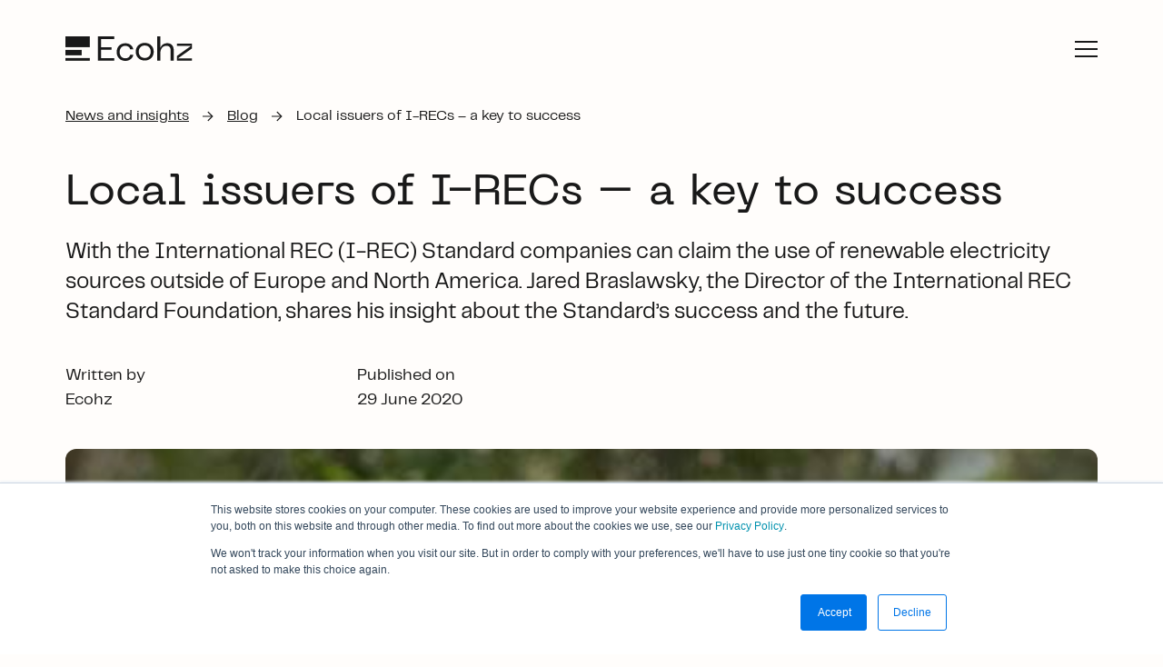

--- FILE ---
content_type: text/html; charset=UTF-8
request_url: https://www.ecohz.com/blog/local-issuers-of-i-recs-a-key-to-success
body_size: 13582
content:
<!doctype html><html class="hs-skip-lang-url-rewrite" lang="en"><head>
        <meta charset="utf-8">
        <title>Local issuers of I-RECs – a key to success</title>
        <link rel="shortcut icon" href="https://www.ecohz.com/hubfs/Ecohz_symbol-black.png">
        <meta name="description" content="Jared Braslawsky, the Director of the International REC Standard Foundation, shares his insight about the I-REC Standard’s success and the future.">

        

        <style class="aa-css-vars">
        

        :root {
            --text-dark: ;
            --text-light: ;
            --body-color: ;
            --heading-color: inherit;
            --accent: ;

            --link-color: ;
            --link-color-hover: ;
            --link-text-decoration: none;

            
            

            

            
        }

        .hs-form {
            border-color: ;
        }
        
        </style>

        
        
        

        <meta name="viewport" content="width=device-width, initial-scale=1">

    
    <meta property="og:description" content="Jared Braslawsky, the Director of the International REC Standard Foundation, shares his insight about the I-REC Standard’s success and the future.">
    <meta property="og:title" content="Local issuers of I-RECs – a key to success">
    <meta name="twitter:description" content="Jared Braslawsky, the Director of the International REC Standard Foundation, shares his insight about the I-REC Standard’s success and the future.">
    <meta name="twitter:title" content="Local issuers of I-RECs – a key to success">

    

    
    <style>
a.cta_button{-moz-box-sizing:content-box !important;-webkit-box-sizing:content-box !important;box-sizing:content-box !important;vertical-align:middle}.hs-breadcrumb-menu{list-style-type:none;margin:0px 0px 0px 0px;padding:0px 0px 0px 0px}.hs-breadcrumb-menu-item{float:left;padding:10px 0px 10px 10px}.hs-breadcrumb-menu-divider:before{content:'›';padding-left:10px}.hs-featured-image-link{border:0}.hs-featured-image{float:right;margin:0 0 20px 20px;max-width:50%}@media (max-width: 568px){.hs-featured-image{float:none;margin:0;width:100%;max-width:100%}}.hs-screen-reader-text{clip:rect(1px, 1px, 1px, 1px);height:1px;overflow:hidden;position:absolute !important;width:1px}
</style>

<link rel="stylesheet" href="https://www.ecohz.com/hubfs/hub_generated/template_assets/1/113186338915/1769524366439/template_style.min.css">
<link rel="stylesheet" href="https://www.ecohz.com/hubfs/hub_generated/template_assets/1/176337429812/1769524366963/template_custom_css.min.css">
<link rel="stylesheet" href="https://www.ecohz.com/hubfs/hub_generated/module_assets/1/295286410458/1769169587799/module_table-of-contents.min.css">
<link rel="stylesheet" href="https://www.ecohz.com/hubfs/hub_generated/module_assets/1/176356573043/1769169583748/module_gated-content-form.min.css">
<link rel="stylesheet" href="https://www.ecohz.com/hubfs/hub_generated/template_assets/1/113186380906/1769524366673/template_swiper.min.css">
<link rel="stylesheet" href="https://www.ecohz.com/hubfs/hub_generated/module_assets/1/295286410441/1769169585415/module_manual-related-articles.min.css">
    

    
<!--  Added by GoogleAnalytics integration -->
<script>
var _hsp = window._hsp = window._hsp || [];
_hsp.push(['addPrivacyConsentListener', function(consent) { if (consent.allowed || (consent.categories && consent.categories.analytics)) {
  (function(i,s,o,g,r,a,m){i['GoogleAnalyticsObject']=r;i[r]=i[r]||function(){
  (i[r].q=i[r].q||[]).push(arguments)},i[r].l=1*new Date();a=s.createElement(o),
  m=s.getElementsByTagName(o)[0];a.async=1;a.src=g;m.parentNode.insertBefore(a,m)
})(window,document,'script','//www.google-analytics.com/analytics.js','ga');
  ga('create','UA-37170657-1','auto');
  ga('send','pageview');
}}]);
</script>

<!-- /Added by GoogleAnalytics integration -->

<!--  Added by GoogleAnalytics4 integration -->
<script>
var _hsp = window._hsp = window._hsp || [];
window.dataLayer = window.dataLayer || [];
function gtag(){dataLayer.push(arguments);}

var useGoogleConsentModeV2 = true;
var waitForUpdateMillis = 1000;


if (!window._hsGoogleConsentRunOnce) {
  window._hsGoogleConsentRunOnce = true;

  gtag('consent', 'default', {
    'ad_storage': 'denied',
    'analytics_storage': 'denied',
    'ad_user_data': 'denied',
    'ad_personalization': 'denied',
    'wait_for_update': waitForUpdateMillis
  });

  if (useGoogleConsentModeV2) {
    _hsp.push(['useGoogleConsentModeV2'])
  } else {
    _hsp.push(['addPrivacyConsentListener', function(consent){
      var hasAnalyticsConsent = consent && (consent.allowed || (consent.categories && consent.categories.analytics));
      var hasAdsConsent = consent && (consent.allowed || (consent.categories && consent.categories.advertisement));

      gtag('consent', 'update', {
        'ad_storage': hasAdsConsent ? 'granted' : 'denied',
        'analytics_storage': hasAnalyticsConsent ? 'granted' : 'denied',
        'ad_user_data': hasAdsConsent ? 'granted' : 'denied',
        'ad_personalization': hasAdsConsent ? 'granted' : 'denied'
      });
    }]);
  }
}

gtag('js', new Date());
gtag('set', 'developer_id.dZTQ1Zm', true);
gtag('config', 'G-PZBCF775PK');
</script>
<script async src="https://www.googletagmanager.com/gtag/js?id=G-PZBCF775PK"></script>

<!-- /Added by GoogleAnalytics4 integration -->

<!--  Added by GoogleTagManager integration -->
<script>
var _hsp = window._hsp = window._hsp || [];
window.dataLayer = window.dataLayer || [];
function gtag(){dataLayer.push(arguments);}

var useGoogleConsentModeV2 = true;
var waitForUpdateMillis = 1000;



var hsLoadGtm = function loadGtm() {
    if(window._hsGtmLoadOnce) {
      return;
    }

    if (useGoogleConsentModeV2) {

      gtag('set','developer_id.dZTQ1Zm',true);

      gtag('consent', 'default', {
      'ad_storage': 'denied',
      'analytics_storage': 'denied',
      'ad_user_data': 'denied',
      'ad_personalization': 'denied',
      'wait_for_update': waitForUpdateMillis
      });

      _hsp.push(['useGoogleConsentModeV2'])
    }

    (function(w,d,s,l,i){w[l]=w[l]||[];w[l].push({'gtm.start':
    new Date().getTime(),event:'gtm.js'});var f=d.getElementsByTagName(s)[0],
    j=d.createElement(s),dl=l!='dataLayer'?'&l='+l:'';j.async=true;j.src=
    'https://www.googletagmanager.com/gtm.js?id='+i+dl;f.parentNode.insertBefore(j,f);
    })(window,document,'script','dataLayer','GTM-TB5SWX4');

    window._hsGtmLoadOnce = true;
};

_hsp.push(['addPrivacyConsentListener', function(consent){
  if(consent.allowed || (consent.categories && consent.categories.analytics)){
    hsLoadGtm();
  }
}]);

</script>

<!-- /Added by GoogleTagManager integration -->


<!-- Google Tag Manager -->
<script>(function(w,d,s,l,i){w[l]=w[l]||[];w[l].push({'gtm.start':
new Date().getTime(),event:'gtm.js'});var f=d.getElementsByTagName(s)[0],
j=d.createElement(s),dl=l!='dataLayer'?'&l='+l:'';j.async=true;j.src=
'https://www.googletagmanager.com/gtm.js?id='+i+dl;f.parentNode.insertBefore(j,f);
})(window,document,'script','dataLayer','GTM-MBJPK9J');</script>
<!-- End Google Tag Manager -->

<!-- Organization Schema -->
<script type="application/ld+json">
{
  "@context": "https://schema.org",
  "@type": "Organization",
  "@id": "https://www.ecohz.com/#organization",
  "name": "Ecohz",
  "legalName": "Ecohz AS",
  "description": "Ecohz simplifies the path to net zero for global companies by providing tailored sustainability solutions that enable businesses to track, procure, and report renewable energy consumption while meeting environmental targets and regulatory requirements.",
  "url": "https://www.ecohz.com",
  "logo": "https://www.ecohz.com/hubfs/Ecohz_logo-black.jpg",
  "address": {
    "@type": "PostalAddress",
    "streetAddress": "Tordenskiolds gate 8–10",
    "postalCode": "0160",
    "addressLocality": "Oslo",
    "addressCountry": "NO"
  },
  "areaServed": "Worldwide",
  "sameAs": [
    "https://www.linkedin.com/company/ecohz"
  ]
}
</script>
<!-- End Organization Schema -->
<link rel="amphtml" href="https://www.ecohz.com/blog/local-issuers-of-i-recs-a-key-to-success?hs_amp=true">

<meta property="og:image" content="https://www.ecohz.com/hubfs/Jared%20Braslawsky%20-%20cut.jpg">
<meta property="og:image:width" content="467">
<meta property="og:image:height" content="519">

<meta name="twitter:image" content="https://www.ecohz.com/hubfs/Jared%20Braslawsky%20-%20cut.jpg">


<meta property="og:url" content="https://www.ecohz.com/blog/local-issuers-of-i-recs-a-key-to-success">
<meta name="twitter:card" content="summary_large_image">

<link rel="canonical" href="https://www.ecohz.com/blog/local-issuers-of-i-recs-a-key-to-success">

<meta property="og:type" content="article">
<link rel="alternate" type="application/rss+xml" href="https://www.ecohz.com/blog/rss.xml">
<meta name="twitter:domain" content="www.ecohz.com">
<script src="//platform.linkedin.com/in.js" type="text/javascript">
    lang: en_US
</script>

<meta http-equiv="content-language" content="en">






        
<!-- Article Schema -->
<script type="application/ld+json">
{
  "@context": "https://schema.org",
  "@type": "Article",
  "@id": "https://www.ecohz.com/blog/local-issuers-of-i-recs-a-key-to-success#article",
  "headline": "Local issuers of I-RECs &ndash; a key to success",
  "description": "Jared Braslawsky, the Director of the International REC Standard Foundation, shares his insight about the I-REC Standard&rsquo;s success and the future.",
  "image": "https://www.ecohz.com/hubfs/Jared%20Braslawsky%20-%20cut.jpg",
  "datePublished": "2020-06-29 12:17:55",
  "author": {
    "@type": "Person",
    "name": "Ecohz"
  },
  "publisher": {
    "@id": "https://www.ecohz.com/#organization"
  }
}
</script>
<!-- End Article Schema -->

    <meta name="generator" content="HubSpot"></head>
    <body class="aa-bg-white">
<!--  Added by GoogleTagManager integration -->
<noscript><iframe src="https://www.googletagmanager.com/ns.html?id=GTM-TB5SWX4" height="0" width="0" style="display:none;visibility:hidden"></iframe></noscript>

<!-- /Added by GoogleTagManager integration -->

        <div class="body-wrapper   hs-content-id-55407242656 hs-blog-post hs-blog-id-55199153682">
            <div class="aa-site-wrapper">
                
                    <div data-global-resource-path="avidly-theme/templates/partials/header.html">



<header class="aa-site-header aa-site-header--dark">
    <div class="aa-site-header__inner">

        <div class="aa-branding">
            
                <a aria-label="logo" class="link-box logo-dark" href="https://www.ecohz.com/">
                    <img width="140" height="27" src="https://www.ecohz.com/hubfs/avidly%20assets/images/Group%20706.svg" alt="">
                </a>
                <a aria-label="logo" class="link-box logo-light" href="https://www.ecohz.com/">
                    <img width="140" height="27" src="https://www.ecohz.com/hubfs/avidly%20assets/images/Group%20706%20(1).svg" alt="">
                </a>
            
        </div>

        <div class="aa-navigation-container">
            <nav aria-label="Main menu" class="aa-navigation aa-navigation-primary">
                
                <ul class="primary-nav">
                    
                        <li>
                            <a href="https://www.ecohz.com/our-story" class="aa-navigation-primary__link">Our story</a>
                        </li>
                    
                        <li>
                            <a href="https://www.ecohz.com/sustainability-solutions" class="aa-navigation-primary__link">Sustainability solutions </a>
                        </li>
                    
                        <li>
                            <a href="https://www.ecohz.com/customer-cases" class="aa-navigation-primary__link">Client cases</a>
                        </li>
                    
                        <li>
                            <a href="https://www.ecohz.com/news-insights" class="aa-navigation-primary__link">News and insights</a>
                        </li>
                    
                        <li>
                            <a href="https://www.ecohz.com/standards-and-initiatives" class="aa-navigation-primary__link">Standards and initiatives</a>
                        </li>
                    
                        <li>
                            <a href="https://www.ecohz.com/contact-us" class="aa-navigation-primary__link">Contact</a>
                        </li>
                    
                    <li>
                        <span class="aa-navigation-primary__link aa-navigation-primary__link--search">
                            Search
                        </span>
                    </li>
                </ul>
                
                <ul class="some-nav link-normal">
                    
                        <li>
                            <a href="https://www.linkedin.com/company/ecohz" class="aa-navigation-primary__link aa-navigation-primary__link--some">Linkedin</a>
                        </li>
                    
                </ul>
            </nav>
        </div>

        <div class="aa-site-header__hamburger js-hamburger-toggle">
            <div class="aa-hamburger">
                <span></span>
            </div>
        </div>

    </div>
    <div class="aa-modal">
        <div class="search-container">
            <div class="search-container__inner">
                <svg class="aa-modal-close" width="22" height="22" viewbox="0 0 22 22" fill="none" xmlns="http://www.w3.org/2000/svg">
                    <path d="M21 1L1 21" stroke="#FFFDFB" stroke-width="2" />
                    <path d="M21 21.0002L1 1.00024" stroke="#FFFDFB" stroke-width="2" />
                </svg>
                

<div class="hs-search-field">
    <div class="hs-search-field__bar">
      <form action="/hs-search-results">
        
        <input type="text" class="hs-search-field__input" name="term" autocomplete="off" aria-label="Search" placeholder="Type here...">

        
          <input type="hidden" name="type" value="SITE_PAGE">
        
        
          <input type="hidden" name="type" value="LANDING_PAGE">
        
        
          <input type="hidden" name="type" value="BLOG_POST">
          <input type="hidden" name="type" value="LISTING_PAGE">
        
        

        
          <button id="search-button--search_input" class="aa-button aa-button--1" aria-label="Search">
              Search
          </button>
        
      </form>
    </div>
    <!-- <ul class="hs-search-field__suggestions"></ul> -->
</div>
            </div>
        </div>
    </div>
</header>

</div>
                

                

<main class="aa-blog-post ">

    <section class="aa-breadcrumbs aa-module--first aa-module aa-module--no-border">
        <div class="aa-inner">
            <a href="https://www.ecohz.com/news-insights" class="link-normal">News and insights</a>
            <svg width="14" height="14" viewbox="0 0 14 14" fill="none" xmlns="http://www.w3.org/2000/svg">
                <path d="M6.34 1.78L11 6.4H1.49012e-08V7.7H10.98L6.34 12.3L7.3 13.28L13.52 7.04L7.3 0.819999L6.34 1.78Z" fill="#191919" />
            </svg>
            <a href="https://www.ecohz.com/blog" class="link-normal">Blog</a>
            <svg width="14" height="14" viewbox="0 0 14 14" fill="none" xmlns="http://www.w3.org/2000/svg">
                <path d="M6.34 1.78L11 6.4H1.49012e-08V7.7H10.98L6.34 12.3L7.3 13.28L13.52 7.04L7.3 0.819999L6.34 1.78Z" fill="#191919" />
            </svg>
            <span id="hs_cos_wrapper_name" class="hs_cos_wrapper hs_cos_wrapper_meta_field hs_cos_wrapper_type_text" style="" data-hs-cos-general-type="meta_field" data-hs-cos-type="text">Local issuers of I-RECs – a key to success</span>
        </div>
    </section>

    <article>

        <section class="aa-blog-post-hero aa-module aa-module--no-border">
            <div class="aa-inner">
                <div class="aa-blog-post-hero__header">
                    <h1><span id="hs_cos_wrapper_name" class="hs_cos_wrapper hs_cos_wrapper_meta_field hs_cos_wrapper_type_text" style="" data-hs-cos-general-type="meta_field" data-hs-cos-type="text">Local issuers of I-RECs – a key to success</span></h1>
                    <div class="aa-blog-post-hero__pretext">
                        
                            <p>With the&nbsp;International REC (I-REC) Standard&nbsp;companies can claim the use of renewable electricity sources outside of Europe and North America. Jared Braslawsky, the Director of the International REC Standard Foundation, shares his insight about the Standard’s success and the future.</p>
                        
                    </div>
                </div>
                <div class="aa-blog-post-hero__body hidden-sm-down">
                    <div class="aa-blog-post-hero__meta-container">
                        <div class="aa-blog-post-hero__meta-col">
                            <span>Written by</span>
                            <span>
                                <a class="aa-blog-author link-box" href="https://www.ecohz.com/blog/author/echoz">
                                    Ecohz
                                </a>
                            </span>
                        </div>
                        
                        <div class="aa-blog-post-hero__meta-col">
                            <span>Published on</span>
                            <span>29 June 2020</span>
                        </div>
                    </div>
                </div>
                <div class="aa-blog-post-hero__footer">
                    <div class="aa-blog-post-hero__image">
                        
    
     
        
    
    
    

    <img srcset="https://www.ecohz.com/hs-fs/hubfs/Jared%20Braslawsky%20-%20cut.jpg?width=420&amp;name=Jared%20Braslawsky%20-%20cut.jpg 420w, https://www.ecohz.com/hs-fs/hubfs/Jared%20Braslawsky%20-%20cut.jpg?width=480&amp;name=Jared%20Braslawsky%20-%20cut.jpg 480w, https://www.ecohz.com/hs-fs/hubfs/Jared%20Braslawsky%20-%20cut.jpg?width=800&amp;name=Jared%20Braslawsky%20-%20cut.jpg 800w, https://www.ecohz.com/hs-fs/hubfs/Jared%20Braslawsky%20-%20cut.jpg?width=1200&amp;name=Jared%20Braslawsky%20-%20cut.jpg 1200w, https://www.ecohz.com/hs-fs/hubfs/Jared%20Braslawsky%20-%20cut.jpg?width=1800&amp;name=Jared%20Braslawsky%20-%20cut.jpg 1800w, https://www.ecohz.com/hs-fs/hubfs/Jared%20Braslawsky%20-%20cut.jpg?width=2400&amp;name=Jared%20Braslawsky%20-%20cut.jpg 2400w, https://www.ecohz.com/hs-fs/hubfs/Jared%20Braslawsky%20-%20cut.jpg?width=3000&amp;name=Jared%20Braslawsky%20-%20cut.jpg 3000w, https://www.ecohz.com/hs-fs/hubfs/Jared%20Braslawsky%20-%20cut.jpg?width=3600&amp;name=Jared%20Braslawsky%20-%20cut.jpg 3600w" sizes="(max-width: 3360px) 100vw, 3360px" src="https://www.ecohz.com/hubfs/Jared%20Braslawsky%20-%20cut.jpg" alt="" loading="eager">

                        
                    </div>
                    <div class="aa-blog-post-hero__meta-container aa-blog-post-hero__meta-container--mobile">
                        <div class="aa-blog-post-hero__meta-col">
                            <span>Written by</span>
                            <span>
                                <a class="aa-blog-author" href="https://www.ecohz.com/blog/author/echoz">
                                    Ecohz
                                </a>
                            </span>
                        </div>
                        
                        <div class="aa-blog-post-hero__meta-col">
                            <span>Published on</span>
                            <span>06 June 2020</span>
                        </div>
                        <figcaption>
                            
                        </figcaption>
                    </div>
                </div>
            </div>
        </section>


      <section class="aa-blog-post-content aa-module alternative-heading-style ">
        <div class="table-of-content-wrapper">
          <div id="hs_cos_wrapper_table-of-contents" class="hs_cos_wrapper hs_cos_wrapper_widget hs_cos_wrapper_type_module" style="" data-hs-cos-general-type="widget" data-hs-cos-type="module">

</div>
        </div>
        <div class="aa-blog-post-content__inner">
          <div><span id="hs_cos_wrapper_post_body" class="hs_cos_wrapper hs_cos_wrapper_meta_field hs_cos_wrapper_type_rich_text" style="" data-hs-cos-general-type="meta_field" data-hs-cos-type="rich_text"><div class="wp-block-image">
<figure class="alignleft size-large is-resized"><img loading="lazy" src="https://www.ecohz.com/hs-fs/hubfs/Imported_Blog_Media/Jared-Braslawsky-cut.png?width=135&amp;height=130&amp;name=Jared-Braslawsky-cut.png" alt="" class="wp-image-11340" width="135" height="130" srcset="https://www.ecohz.com/hs-fs/hubfs/Imported_Blog_Media/Jared-Braslawsky-cut.png?width=68&amp;height=65&amp;name=Jared-Braslawsky-cut.png 68w, https://www.ecohz.com/hs-fs/hubfs/Imported_Blog_Media/Jared-Braslawsky-cut.png?width=135&amp;height=130&amp;name=Jared-Braslawsky-cut.png 135w, https://www.ecohz.com/hs-fs/hubfs/Imported_Blog_Media/Jared-Braslawsky-cut.png?width=203&amp;height=195&amp;name=Jared-Braslawsky-cut.png 203w, https://www.ecohz.com/hs-fs/hubfs/Imported_Blog_Media/Jared-Braslawsky-cut.png?width=270&amp;height=260&amp;name=Jared-Braslawsky-cut.png 270w, https://www.ecohz.com/hs-fs/hubfs/Imported_Blog_Media/Jared-Braslawsky-cut.png?width=338&amp;height=325&amp;name=Jared-Braslawsky-cut.png 338w, https://www.ecohz.com/hs-fs/hubfs/Imported_Blog_Media/Jared-Braslawsky-cut.png?width=405&amp;height=390&amp;name=Jared-Braslawsky-cut.png 405w" sizes="(max-width: 135px) 100vw, 135px"></figure>
</div>
<!--more--><h2>The I-REC numbers manifest the success of the I-REC system. Can you give your perspective on this?</h2>
<p>Yes, the numbers do show a success. The desire to procure renewables, adherent to internationally accepted standards and requirements, has driven the volumes of I-RECs to significant levels, more than 12.5 TWh in 2019 and significantly more in 2020. In my opinion the real success however is that the volume growth has translated into increased interest among stakeholders and local market parties. In our drive to create internationally standardized but locally implemented markets, governments and non-market actors being actively involved in the development of the REC system is critical.</p>
<p>We have seen in 2019 and 2020 an explosion in local issuer requests, inquiries from governments and cooperation proposals with international leadership organizations from the UNFCCC to <a href="https://www.ecohz.com/news/re100-the-worlds-most-influential-companies-commited-to-100-percent-renewable-power/" target="_blank" aria-label="undefined (opens in a new tab)" rel="noreferrer noopener">RE100</a>. The increasingly global recognition that standardized REC markets can be a tool for supporting renewables is the largest success factor we have had as a Foundation.</p>
<figure class="wp-block-image size-large"><img loading="lazy" width="1200" height="605" src="https://www.ecohz.com/hs-fs/hubfs/Imported_Blog_Media/Wind-green-e-SOME.jpg?width=1200&amp;height=605&amp;name=Wind-green-e-SOME.jpg" alt="" class="wp-image-11364" srcset="https://www.ecohz.com/hubfs/Imported_Blog_Media/Wind-green-e-SOME.jpg 1200w, https://www.ecohz.com/hubfs/Imported_Blog_Media/Wind-green-e-SOME-300x151.jpg 300w" sizes="(max-width: 1200px) 100vw, 1200px"></figure>
<h2>Are there any specific countries you would like to single out to explain the rapid growth in the market, or has the growth been distributed equally in all regions?</h2>
<p>All countries have shown significant growth, but in particular the countries with local issuers are leading. Issuers are market facilitators, not market players. This means that the&nbsp;Issuer&nbsp;must be an independent party that is not actively involved in the generation, purchase, sale or trade of I-REC certificates.<br><br>Currently there are more than 10 local Issuers that facilitate local markets. The issuers have strong local connections and combine their understanding of standardized REC markets with their knowledge of local regulatory and legal structures. This is a critical combination to supporting market growth and the implementation of smart policy measures. Local issuers, together with market players, are the catalyst for market growth and development. They are the true drivers of success in these markets.</p>
<h2>How do you see the future for the I-REC system – in the short and long term?</h2>
<p>Implementing the I-REC Standard in a country is an important step to creating a robust local voluntary renewable energy market. Wherever possible we work to support countries to build on the I-REC Standard and develop local compliance tools that best meet their market needs and local context. Going forward we see the Standard being implemented in many more countries and becoming the leading global system for buying renewable energy in a way that supports national goals and allows end-users to choose the energy they want. In this way we can support national policy as well as a demand driven market for renewable electricity.&nbsp;</p>
<h3>&nbsp;</h3>
<h3>About the I-REC Standard Foundation</h3>
<p style="font-size: 14px;">The International REC (I-REC) Standard Foundation is a non-profit organisation that provides&nbsp;a standard for tracking of renewable energy so that consumers in all regions of the world can have access to internationally recognized, tradable and reliable electricity attribute tracking certificates&nbsp;(RECs).&nbsp;<a href="https://www.irecstandard.org/" target="_blank" rel="noreferrer noopener" style="font-style: normal;"><strong>www.irecstandard.org &nbsp;</strong></a></p></span></div>
        </div>
        </section>

    </article>


    <div id="hs_cos_wrapper_gated-content-form" class="hs_cos_wrapper hs_cos_wrapper_widget hs_cos_wrapper_type_module" style="" data-hs-cos-general-type="widget" data-hs-cos-type="module"></div>


    
        <div id="hs_cos_wrapper_contact" class="hs_cos_wrapper hs_cos_wrapper_widget hs_cos_wrapper_type_module" style="" data-hs-cos-general-type="widget" data-hs-cos-type="module">



    <style>
        .aa-contact--contact {
            
        }

        @media only screen and (max-width: 768px) {
            .aa-contact--contact {
                
            }
        }
    </style>

    <section class="
            aa-contact
            aa-contact--contact
            aa-module
            
            aa-module--first
            
            
                aa-module-spacing-top--small
                aa-module-spacing-bottom--small
            
            
                aa-bg-none
            
            
            alternative-heading-style
            
        ">

        <div class="aa-inner
        
        
        ">
            <div class="aa-content">
                <div class="aa-contact__header">
                    
                    
                        <h3>Do you want to know more about our product and services? Let’s have a chat.</h3>
                    
                    
    
    
    
    
    
    
        <a href="https://www.ecohz.com/contact" aria-label="button" class="aa-button aa-button--1">
            Get in touch
        </a>

                </div>
                <div class="aa-contact__body ">
                    
                        <div class="aa-contact__image">
                            
                                
                                
    
     
        
    
    
    

    <img srcset="https://www.ecohz.com/hs-fs/hubfs/Emoloyees%202023/TE_Ecohz_MG_8991_WEB.jpg?width=420&amp;name=TE_Ecohz_MG_8991_WEB.jpg 420w, https://www.ecohz.com/hs-fs/hubfs/Emoloyees%202023/TE_Ecohz_MG_8991_WEB.jpg?width=480&amp;name=TE_Ecohz_MG_8991_WEB.jpg 480w, https://www.ecohz.com/hs-fs/hubfs/Emoloyees%202023/TE_Ecohz_MG_8991_WEB.jpg?width=800&amp;name=TE_Ecohz_MG_8991_WEB.jpg 800w, https://www.ecohz.com/hs-fs/hubfs/Emoloyees%202023/TE_Ecohz_MG_8991_WEB.jpg?width=1200&amp;name=TE_Ecohz_MG_8991_WEB.jpg 1200w, https://www.ecohz.com/hs-fs/hubfs/Emoloyees%202023/TE_Ecohz_MG_8991_WEB.jpg?width=1800&amp;name=TE_Ecohz_MG_8991_WEB.jpg 1800w, https://www.ecohz.com/hs-fs/hubfs/Emoloyees%202023/TE_Ecohz_MG_8991_WEB.jpg?width=2400&amp;name=TE_Ecohz_MG_8991_WEB.jpg 2400w, https://www.ecohz.com/hs-fs/hubfs/Emoloyees%202023/TE_Ecohz_MG_8991_WEB.jpg?width=3000&amp;name=TE_Ecohz_MG_8991_WEB.jpg 3000w, https://www.ecohz.com/hs-fs/hubfs/Emoloyees%202023/TE_Ecohz_MG_8991_WEB.jpg?width=3600&amp;name=TE_Ecohz_MG_8991_WEB.jpg 3600w" sizes="(max-width: 840px) 100vw, 840px" src="https://www.ecohz.com/hs-fs/hubfs/Emoloyees%202023/TE_Ecohz_MG_8991_WEB.jpg?width=1500&amp;height=1500&amp;name=TE_Ecohz_MG_8991_WEB.jpg" alt="" width="1500" height="1500" loading="eager">

                            
                        </div>
                        <div class="aa-contact__info link-normal">
                            
                                
                                <p>Preben Munch<br> Senior Director Sales &amp; Solutions</p>
                                
                                    <p><a href="https://meetings.hubspot.com/preben-munch/book-a-meeting-with-preben-through-the-website" rel="noopener" target="_blank">Book a meeting</a></p>
                                
                            
                        </div>
                    
                </div>
            </div>
        </div>
    </section>

    
        
    

</div>
    

    
	    <div id="hs_cos_wrapper_module_17256550639262" class="hs_cos_wrapper hs_cos_wrapper_widget hs_cos_wrapper_type_module" style="" data-hs-cos-general-type="widget" data-hs-cos-type="module">



<style>
    .aa-cards-slider--module_17256550639262 {
        
    }

    @media only screen and (max-width: 768px) {
        .aa-cards-slider--module_17256550639262 {
            
        }
    }
</style>

<section class="
            aa-cards-slider
            aa-cards-slider--module_17256550639262
            aa-module
            
            
            
                aa-module-spacing-top--small
                aa-module-spacing-bottom--small
            
            aa-bg-none
            
            
            
        ">
    

    

    <div class="aa-inner
        
        ">
        <div class="aa-content">
            <div class="aa-cards-slider__header">
                
                    <h3>
                        Solutions
                    </h3>
                
                
                <div class="slider-nav">
                    <div class="swiper-button-prev swiper-button-prev--module_17256550639262">
                        <svg width="34" height="34" viewbox="0 0 34 34" fill="none" xmlns="http://www.w3.org/2000/svg">
                            <rect x="0.5" y="0.5" width="33" height="33" rx="16.5" stroke="" />
                            <path d="M16.34 11.78L21 16.4H10V17.7H20.98L16.34 22.3L17.3 23.28L23.52 17.04L17.3 10.82L16.34 11.78Z" fill="" />
                        </svg>
                    </div>
									
										<div class="swiper-pagination swiper-pagination swiper-pagination--module_17256550639262">
											<div class="spd"></div>
											<div class="spm"></div>
										</div>

                    <div class="swiper-button-next swiper-button-next--module_17256550639262">
                        <svg width="34" height="34" viewbox="0 0 34 34" fill="none" xmlns="http://www.w3.org/2000/svg">
                            <rect x="0.5" y="0.5" width="33" height="33" rx="16.5" stroke="" />
                            <path d="M16.34 11.78L21 16.4H10V17.7H20.98L16.34 22.3L17.3 23.28L23.52 17.04L17.3 10.82L16.34 11.78Z" fill="" />
                        </svg>
                    </div>
                </div>
                
            </div>
            <div class="aa-cards-slider__body">
                <div class="swiper swiper--module_17256550639262">
                    <div class="swiper-wrapper">
                        
                            
                            
                            
                            
                            
                            <a href="https://www.ecohz.com/energy-attribute-certificates" aria-label="link box" class="swiper-slide link-box">
                                <div class="slide-image">
                                    <div class="aa-bg-image-container aa-object-cover">
                                        
    
    
    
    

    <img srcset="https://www.ecohz.com/hs-fs/hubfs/Illustrations/Sun(1).png?width=420&amp;name=Sun(1).png 420w, https://www.ecohz.com/hs-fs/hubfs/Illustrations/Sun(1).png?width=480&amp;name=Sun(1).png 480w, https://www.ecohz.com/hs-fs/hubfs/Illustrations/Sun(1).png?width=800&amp;name=Sun(1).png 800w, https://www.ecohz.com/hs-fs/hubfs/Illustrations/Sun(1).png?width=1200&amp;name=Sun(1).png 1200w, https://www.ecohz.com/hs-fs/hubfs/Illustrations/Sun(1).png?width=1800&amp;name=Sun(1).png 1800w, https://www.ecohz.com/hs-fs/hubfs/Illustrations/Sun(1).png?width=2400&amp;name=Sun(1).png 2400w, https://www.ecohz.com/hs-fs/hubfs/Illustrations/Sun(1).png?width=3000&amp;name=Sun(1).png 3000w, https://www.ecohz.com/hs-fs/hubfs/Illustrations/Sun(1).png?width=3600&amp;name=Sun(1).png 3600w" sizes="(max-width: 960px) 100vw, 960px" src="https://www.ecohz.com/hs-fs/hubfs/Illustrations/Sun(1).png?width=3840&amp;height=2560&amp;name=Sun(1).png" alt="Sun(1)" width="3840" height="2560" loading="lazy">

                                    </div>
                                    <div class="slide-description aa-bg-orange">
                                        <div class="slide-description-container">
                                            Energy Attribute Certificates (EACs) allow businesses to track the origin of electricity, prove the consumption of renewables, and meet clean energy targets.
                                        </div>
                                    </div>
                                </div>
                                <div class="slide-link-text">
                                    Energy Attribute Certificates (EACs)
                                </div>
                            </a>
                        
                            
                            
                            
                            
                            
                            <a href="https://www.ecohz.com/biogas" aria-label="link box" class="swiper-slide link-box">
                                <div class="slide-image">
                                    <div class="aa-bg-image-container aa-object-cover">
                                        
    
    
    
    

    <img srcset="https://www.ecohz.com/hs-fs/hubfs/Color%20thumbnails/Orange.png?width=420&amp;name=Orange.png 420w, https://www.ecohz.com/hs-fs/hubfs/Color%20thumbnails/Orange.png?width=480&amp;name=Orange.png 480w, https://www.ecohz.com/hs-fs/hubfs/Color%20thumbnails/Orange.png?width=800&amp;name=Orange.png 800w, https://www.ecohz.com/hs-fs/hubfs/Color%20thumbnails/Orange.png?width=1200&amp;name=Orange.png 1200w, https://www.ecohz.com/hs-fs/hubfs/Color%20thumbnails/Orange.png?width=1800&amp;name=Orange.png 1800w, https://www.ecohz.com/hs-fs/hubfs/Color%20thumbnails/Orange.png?width=2400&amp;name=Orange.png 2400w, https://www.ecohz.com/hs-fs/hubfs/Color%20thumbnails/Orange.png?width=3000&amp;name=Orange.png 3000w, https://www.ecohz.com/hs-fs/hubfs/Color%20thumbnails/Orange.png?width=3600&amp;name=Orange.png 3600w" sizes="(max-width: 960px) 100vw, 960px" src="https://www.ecohz.com/hs-fs/hubfs/Color%20thumbnails/Orange.png?width=600&amp;height=400&amp;name=Orange.png" alt="Orange" width="600" height="400" loading="lazy">

                                    </div>
                                    <div class="slide-description aa-bg-orange">
                                        <div class="slide-description-container">
                                            Biogas is a direct substitute for natural gas in national grids. Biogas certificates enable companies to make 100% renewable fuel claims and integrate clean energy into sustainability strategies.
                                        </div>
                                    </div>
                                </div>
                                <div class="slide-link-text">
                                    Biogas
                                </div>
                            </a>
                        
                            
                            
                            
                            
                            
                            <a href="https://www.ecohz.com/carbon-credits" aria-label="link box" class="swiper-slide link-box">
                                <div class="slide-image">
                                    <div class="aa-bg-image-container aa-object-cover">
                                        
    
    
    
    

    <img srcset="https://www.ecohz.com/hs-fs/hubfs/Illustrations/Landscape_2(1).png?width=420&amp;name=Landscape_2(1).png 420w, https://www.ecohz.com/hs-fs/hubfs/Illustrations/Landscape_2(1).png?width=480&amp;name=Landscape_2(1).png 480w, https://www.ecohz.com/hs-fs/hubfs/Illustrations/Landscape_2(1).png?width=800&amp;name=Landscape_2(1).png 800w, https://www.ecohz.com/hs-fs/hubfs/Illustrations/Landscape_2(1).png?width=1200&amp;name=Landscape_2(1).png 1200w, https://www.ecohz.com/hs-fs/hubfs/Illustrations/Landscape_2(1).png?width=1800&amp;name=Landscape_2(1).png 1800w, https://www.ecohz.com/hs-fs/hubfs/Illustrations/Landscape_2(1).png?width=2400&amp;name=Landscape_2(1).png 2400w, https://www.ecohz.com/hs-fs/hubfs/Illustrations/Landscape_2(1).png?width=3000&amp;name=Landscape_2(1).png 3000w, https://www.ecohz.com/hs-fs/hubfs/Illustrations/Landscape_2(1).png?width=3600&amp;name=Landscape_2(1).png 3600w" sizes="(max-width: 960px) 100vw, 960px" src="https://www.ecohz.com/hs-fs/hubfs/Illustrations/Landscape_2(1).png?width=3840&amp;height=2560&amp;name=Landscape_2(1).png" alt="Landscape_2(1)" width="3840" height="2560" loading="lazy">

                                    </div>
                                    <div class="slide-description aa-bg-orange">
                                        <div class="slide-description-container">
                                            High-quality carbon credits allow you to compensate for remaining and transitional emissions on your quest towards net zero.
                                        </div>
                                    </div>
                                </div>
                                <div class="slide-link-text">
                                    Carbon Credits
                                </div>
                            </a>
                        
                            
                            
                            
                            
                            
                            <a href="https://www.ecohz.com/renewable-energy-procurement-portal-for-scope-3" aria-label="link box" class="swiper-slide link-box">
                                <div class="slide-image">
                                    <div class="aa-bg-image-container aa-object-cover">
                                        
    
    
    
    

    <img srcset="https://www.ecohz.com/hs-fs/hubfs/Color%20thumbnails/Orange.png?width=420&amp;name=Orange.png 420w, https://www.ecohz.com/hs-fs/hubfs/Color%20thumbnails/Orange.png?width=480&amp;name=Orange.png 480w, https://www.ecohz.com/hs-fs/hubfs/Color%20thumbnails/Orange.png?width=800&amp;name=Orange.png 800w, https://www.ecohz.com/hs-fs/hubfs/Color%20thumbnails/Orange.png?width=1200&amp;name=Orange.png 1200w, https://www.ecohz.com/hs-fs/hubfs/Color%20thumbnails/Orange.png?width=1800&amp;name=Orange.png 1800w, https://www.ecohz.com/hs-fs/hubfs/Color%20thumbnails/Orange.png?width=2400&amp;name=Orange.png 2400w, https://www.ecohz.com/hs-fs/hubfs/Color%20thumbnails/Orange.png?width=3000&amp;name=Orange.png 3000w, https://www.ecohz.com/hs-fs/hubfs/Color%20thumbnails/Orange.png?width=3600&amp;name=Orange.png 3600w" sizes="(max-width: 960px) 100vw, 960px" src="https://www.ecohz.com/hs-fs/hubfs/Color%20thumbnails/Orange.png?width=600&amp;height=400&amp;name=Orange.png" alt="Orange" width="600" height="400" loading="lazy">

                                    </div>
                                    <div class="slide-description aa-bg-orange">
                                        <div class="slide-description-container">
                                            Ecohz developed a digital platform that enables companies to reduce Scope 3 emissions and gives suppliers easy access to documented renewable energy.
                                        </div>
                                    </div>
                                </div>
                                <div class="slide-link-text">
                                    Supply Chain Portal
                                </div>
                            </a>
                        
                    </div>
                </div>
            </div>
        </div>
    </div>
</section>





</div>
    

    
    
    

    <section class="
    aa-article-cards-slider
    aa-module
    aa-module-spacing-top--small
    aa-module-spacing-bottom--large
    ">
        <div class="aa-inner">
            <div class="aa-content">
                <div class="aa-article-cards-slider__header">
                    
                        <h3 class="aa-subheading">
                            Related Content
                        </h3>
                    
                    
                    <div class="slider-nav">
                        <div class="swiper-button-prev swiper-button-prev--55407242656">
                            <svg width="34" height="34" viewbox="0 0 34 34" fill="none" xmlns="http://www.w3.org/2000/svg">
                                <rect x="0.5" y="0.5" width="33" height="33" rx="16.5" stroke="" />
                                <path d="M16.34 11.78L21 16.4H10V17.7H20.98L16.34 22.3L17.3 23.28L23.52 17.04L17.3 10.82L16.34 11.78Z" fill="" />
                            </svg>
                        </div>
												<div class="swiper-pagination swiper-pagination swiper-pagination--55407242656">
													<div class="spd"></div>
													<div class="spm"></div>
												</div>
                        <div class="swiper-button-next swiper-button-next--55407242656">
                            <svg width="34" height="34" viewbox="0 0 34 34" fill="none" xmlns="http://www.w3.org/2000/svg">
                                <rect x="0.5" y="0.5" width="33" height="33" rx="16.5" stroke="" />
                                <path d="M16.34 11.78L21 16.4H10V17.7H20.98L16.34 22.3L17.3 23.28L23.52 17.04L17.3 10.82L16.34 11.78Z" fill="" />
                            </svg>
                        </div>
                    </div>
                    
                </div>

                <div class="aa-article-cards-slider__body">
                    <div class="swiper swiper--55407242656">
                        <div class="swiper-wrapper">
                            
                                
                                    <div class="swiper-slide">
                                        <div class="slide-image">
                                            <div class="aa-bg-image-container aa-object-cover">
                                                
    
     
        
    
    
    

    <img srcset="https://www.ecohz.com/hs-fs/hubfs/GO%20investments%20renewables.jpg?width=420&amp;name=GO%20investments%20renewables.jpg 420w, https://www.ecohz.com/hs-fs/hubfs/GO%20investments%20renewables.jpg?width=480&amp;name=GO%20investments%20renewables.jpg 480w, https://www.ecohz.com/hs-fs/hubfs/GO%20investments%20renewables.jpg?width=800&amp;name=GO%20investments%20renewables.jpg 800w, https://www.ecohz.com/hs-fs/hubfs/GO%20investments%20renewables.jpg?width=1200&amp;name=GO%20investments%20renewables.jpg 1200w, https://www.ecohz.com/hs-fs/hubfs/GO%20investments%20renewables.jpg?width=1800&amp;name=GO%20investments%20renewables.jpg 1800w, https://www.ecohz.com/hs-fs/hubfs/GO%20investments%20renewables.jpg?width=2400&amp;name=GO%20investments%20renewables.jpg 2400w, https://www.ecohz.com/hs-fs/hubfs/GO%20investments%20renewables.jpg?width=3000&amp;name=GO%20investments%20renewables.jpg 3000w, https://www.ecohz.com/hs-fs/hubfs/GO%20investments%20renewables.jpg?width=3600&amp;name=GO%20investments%20renewables.jpg 3600w" sizes="(max-width: 960px) 100vw, 960px" src="https://www.ecohz.com/hubfs/GO%20investments%20renewables.jpg" alt="" loading="lazy">

                                            </div>
                                        </div>
                                        <div class="slide-tags">
                                            
                                                <span class="slide-tag">
                                                    Renewable energy
                                                </span>
                                            
                                        </div>
                                        <div class="slide-text">
                                            <!-- 
                                            GOs were created to track clean energy and bolster the... -->
                                            Revenue from Guarantees of Origin is supporting investments in renewable energy
                                        </div>
                                        
                                        <span class="slide-date">
                                            14.01.2026
                                        </span>
                                        
                                        <div class="slide-button">
                                            <a href="https://www.ecohz.com/blog/guarantees-of-origin-investments-in-renewable-energy" aria-label="link box" class="aa-button aa-button--4">
                                                
                                                    Read more
                                                
                                            </a>
                                        </div>
                                    </div>
                                    
                                
                            
                                
                                    <div class="swiper-slide">
                                        <div class="slide-image">
                                            <div class="aa-bg-image-container aa-object-cover">
                                                
    
     
        
    
    
    

    <img srcset="https://www.ecohz.com/hs-fs/hubfs/Top%20companies%20sourcing.jpg?width=420&amp;name=Top%20companies%20sourcing.jpg 420w, https://www.ecohz.com/hs-fs/hubfs/Top%20companies%20sourcing.jpg?width=480&amp;name=Top%20companies%20sourcing.jpg 480w, https://www.ecohz.com/hs-fs/hubfs/Top%20companies%20sourcing.jpg?width=800&amp;name=Top%20companies%20sourcing.jpg 800w, https://www.ecohz.com/hs-fs/hubfs/Top%20companies%20sourcing.jpg?width=1200&amp;name=Top%20companies%20sourcing.jpg 1200w, https://www.ecohz.com/hs-fs/hubfs/Top%20companies%20sourcing.jpg?width=1800&amp;name=Top%20companies%20sourcing.jpg 1800w, https://www.ecohz.com/hs-fs/hubfs/Top%20companies%20sourcing.jpg?width=2400&amp;name=Top%20companies%20sourcing.jpg 2400w, https://www.ecohz.com/hs-fs/hubfs/Top%20companies%20sourcing.jpg?width=3000&amp;name=Top%20companies%20sourcing.jpg 3000w, https://www.ecohz.com/hs-fs/hubfs/Top%20companies%20sourcing.jpg?width=3600&amp;name=Top%20companies%20sourcing.jpg 3600w" sizes="(max-width: 960px) 100vw, 960px" src="https://www.ecohz.com/hubfs/Top%20companies%20sourcing.jpg" alt="" loading="lazy">

                                            </div>
                                        </div>
                                        <div class="slide-tags">
                                            
                                                <span class="slide-tag">
                                                    Renewable energy
                                                </span>
                                            
                                        </div>
                                        <div class="slide-text">
                                            <!-- 
                                            As companies prepare their 2025 sustainability reports,... -->
                                            How top companies source renewable energy — and get the most value for it
                                        </div>
                                        
                                        <span class="slide-date">
                                            13.01.2026
                                        </span>
                                        
                                        <div class="slide-button">
                                            <a href="https://www.ecohz.com/blog/how-top-companies-source-renewable-energy-get-the-most-value" aria-label="link box" class="aa-button aa-button--4">
                                                
                                                    Read more
                                                
                                            </a>
                                        </div>
                                    </div>
                                    
                                
                            
                                
                                    <div class="swiper-slide">
                                        <div class="slide-image">
                                            <div class="aa-bg-image-container aa-object-cover">
                                                
    
     
        
    
    
    

    <img srcset="https://www.ecohz.com/hs-fs/hubfs/dan-meyers-vouoK_daWL8-unsplash.jpg?width=420&amp;name=dan-meyers-vouoK_daWL8-unsplash.jpg 420w, https://www.ecohz.com/hs-fs/hubfs/dan-meyers-vouoK_daWL8-unsplash.jpg?width=480&amp;name=dan-meyers-vouoK_daWL8-unsplash.jpg 480w, https://www.ecohz.com/hs-fs/hubfs/dan-meyers-vouoK_daWL8-unsplash.jpg?width=800&amp;name=dan-meyers-vouoK_daWL8-unsplash.jpg 800w, https://www.ecohz.com/hs-fs/hubfs/dan-meyers-vouoK_daWL8-unsplash.jpg?width=1200&amp;name=dan-meyers-vouoK_daWL8-unsplash.jpg 1200w, https://www.ecohz.com/hs-fs/hubfs/dan-meyers-vouoK_daWL8-unsplash.jpg?width=1800&amp;name=dan-meyers-vouoK_daWL8-unsplash.jpg 1800w, https://www.ecohz.com/hs-fs/hubfs/dan-meyers-vouoK_daWL8-unsplash.jpg?width=2400&amp;name=dan-meyers-vouoK_daWL8-unsplash.jpg 2400w, https://www.ecohz.com/hs-fs/hubfs/dan-meyers-vouoK_daWL8-unsplash.jpg?width=3000&amp;name=dan-meyers-vouoK_daWL8-unsplash.jpg 3000w, https://www.ecohz.com/hs-fs/hubfs/dan-meyers-vouoK_daWL8-unsplash.jpg?width=3600&amp;name=dan-meyers-vouoK_daWL8-unsplash.jpg 3600w" sizes="(max-width: 960px) 100vw, 960px" src="https://www.ecohz.com/hubfs/dan-meyers-vouoK_daWL8-unsplash.jpg" alt="" loading="lazy">

                                            </div>
                                        </div>
                                        <div class="slide-tags">
                                            
                                                <span class="slide-tag">
                                                    Renewable energy
                                                </span>
                                            
                                        </div>
                                        <div class="slide-text">
                                            <!-- 
                                            Proposed revisions to the Scope 2 Guidance would make it... -->
                                            Changes to the Greenhouse Gas Protocol could hurt corporate climate action
                                        </div>
                                        
                                        <span class="slide-date">
                                            10.12.2025
                                        </span>
                                        
                                        <div class="slide-button">
                                            <a href="https://www.ecohz.com/blog/changes-to-the-greenhouse-gas-protocol-corporate-climate-action" aria-label="link box" class="aa-button aa-button--4">
                                                
                                                    Read more
                                                
                                            </a>
                                        </div>
                                    </div>
                                    
                                
                            
                                
                                    <div class="swiper-slide">
                                        <div class="slide-image">
                                            <div class="aa-bg-image-container aa-object-cover">
                                                
    
     
        
    
    
    

    <img srcset="https://www.ecohz.com/hs-fs/hubfs/Trends%202026.jpg?width=420&amp;name=Trends%202026.jpg 420w, https://www.ecohz.com/hs-fs/hubfs/Trends%202026.jpg?width=480&amp;name=Trends%202026.jpg 480w, https://www.ecohz.com/hs-fs/hubfs/Trends%202026.jpg?width=800&amp;name=Trends%202026.jpg 800w, https://www.ecohz.com/hs-fs/hubfs/Trends%202026.jpg?width=1200&amp;name=Trends%202026.jpg 1200w, https://www.ecohz.com/hs-fs/hubfs/Trends%202026.jpg?width=1800&amp;name=Trends%202026.jpg 1800w, https://www.ecohz.com/hs-fs/hubfs/Trends%202026.jpg?width=2400&amp;name=Trends%202026.jpg 2400w, https://www.ecohz.com/hs-fs/hubfs/Trends%202026.jpg?width=3000&amp;name=Trends%202026.jpg 3000w, https://www.ecohz.com/hs-fs/hubfs/Trends%202026.jpg?width=3600&amp;name=Trends%202026.jpg 3600w" sizes="(max-width: 960px) 100vw, 960px" src="https://www.ecohz.com/hubfs/Trends%202026.jpg" alt="" loading="lazy">

                                            </div>
                                        </div>
                                        <div class="slide-tags">
                                            
                                                <span class="slide-tag">
                                                    Renewable energy / 
                                                </span>
                                            
                                                <span class="slide-tag">
                                                    Policy
                                                </span>
                                            
                                        </div>
                                        <div class="slide-text">
                                            <!-- 
                                            As 2025 comes to a close, what is next for the clean energy... -->
                                            Five renewable energy trends to follow into 2026
                                        </div>
                                        
                                        <span class="slide-date">
                                            12.11.2025
                                        </span>
                                        
                                        <div class="slide-button">
                                            <a href="https://www.ecohz.com/blog/five-renewable-energy-trends-into-2026" aria-label="link box" class="aa-button aa-button--4">
                                                
                                                    Read more
                                                
                                            </a>
                                        </div>
                                    </div>
                                    
                                
                            
                                
                                    <div class="swiper-slide">
                                        <div class="slide-image">
                                            <div class="aa-bg-image-container aa-object-cover">
                                                
    
     
        
    
    
    

    <img srcset="https://www.ecohz.com/hs-fs/hubfs/Scope%202%20reporting.jpg?width=420&amp;name=Scope%202%20reporting.jpg 420w, https://www.ecohz.com/hs-fs/hubfs/Scope%202%20reporting.jpg?width=480&amp;name=Scope%202%20reporting.jpg 480w, https://www.ecohz.com/hs-fs/hubfs/Scope%202%20reporting.jpg?width=800&amp;name=Scope%202%20reporting.jpg 800w, https://www.ecohz.com/hs-fs/hubfs/Scope%202%20reporting.jpg?width=1200&amp;name=Scope%202%20reporting.jpg 1200w, https://www.ecohz.com/hs-fs/hubfs/Scope%202%20reporting.jpg?width=1800&amp;name=Scope%202%20reporting.jpg 1800w, https://www.ecohz.com/hs-fs/hubfs/Scope%202%20reporting.jpg?width=2400&amp;name=Scope%202%20reporting.jpg 2400w, https://www.ecohz.com/hs-fs/hubfs/Scope%202%20reporting.jpg?width=3000&amp;name=Scope%202%20reporting.jpg 3000w, https://www.ecohz.com/hs-fs/hubfs/Scope%202%20reporting.jpg?width=3600&amp;name=Scope%202%20reporting.jpg 3600w" sizes="(max-width: 960px) 100vw, 960px" src="https://www.ecohz.com/hubfs/Scope%202%20reporting.jpg" alt="" loading="lazy">

                                            </div>
                                        </div>
                                        <div class="slide-tags">
                                            
                                                <span class="slide-tag">
                                                    Renewable energy
                                                </span>
                                            
                                        </div>
                                        <div class="slide-text">
                                            <!-- 
                                            GOs play a vital role in proving the consumption of clean... -->
                                            How are Guarantees of Origin (GOs) used in Scope 2 reporting?
                                        </div>
                                        
                                        <span class="slide-date">
                                            12.11.2025
                                        </span>
                                        
                                        <div class="slide-button">
                                            <a href="https://www.ecohz.com/blog/guarantees-of-origin-scope-2-reporting" aria-label="link box" class="aa-button aa-button--4">
                                                
                                                    Read more
                                                
                                            </a>
                                        </div>
                                    </div>
                                    
                                
                            
                                
                                    <div class="swiper-slide">
                                        <div class="slide-image">
                                            <div class="aa-bg-image-container aa-object-cover">
                                                
    
     
        
    
    
    

    <img srcset="https://www.ecohz.com/hs-fs/hubfs/IREC%20and%20CBAM.jpg?width=420&amp;name=IREC%20and%20CBAM.jpg 420w, https://www.ecohz.com/hs-fs/hubfs/IREC%20and%20CBAM.jpg?width=480&amp;name=IREC%20and%20CBAM.jpg 480w, https://www.ecohz.com/hs-fs/hubfs/IREC%20and%20CBAM.jpg?width=800&amp;name=IREC%20and%20CBAM.jpg 800w, https://www.ecohz.com/hs-fs/hubfs/IREC%20and%20CBAM.jpg?width=1200&amp;name=IREC%20and%20CBAM.jpg 1200w, https://www.ecohz.com/hs-fs/hubfs/IREC%20and%20CBAM.jpg?width=1800&amp;name=IREC%20and%20CBAM.jpg 1800w, https://www.ecohz.com/hs-fs/hubfs/IREC%20and%20CBAM.jpg?width=2400&amp;name=IREC%20and%20CBAM.jpg 2400w, https://www.ecohz.com/hs-fs/hubfs/IREC%20and%20CBAM.jpg?width=3000&amp;name=IREC%20and%20CBAM.jpg 3000w, https://www.ecohz.com/hs-fs/hubfs/IREC%20and%20CBAM.jpg?width=3600&amp;name=IREC%20and%20CBAM.jpg 3600w" sizes="(max-width: 960px) 100vw, 960px" src="https://www.ecohz.com/hubfs/IREC%20and%20CBAM.jpg" alt="" loading="lazy">

                                            </div>
                                        </div>
                                        <div class="slide-tags">
                                            
                                                <span class="slide-tag">
                                                    Policy
                                                </span>
                                            
                                        </div>
                                        <div class="slide-text">
                                            <!-- 
                                            The Carbon Border Adjustment Mechanism (CBAM) seeks to... -->
                                            Why I-REC(E) holds the key to CBAM’s clean electricity dilemma
                                        </div>
                                        
                                        <span class="slide-date">
                                            07.11.2025
                                        </span>
                                        
                                        <div class="slide-button">
                                            <a href="https://www.ecohz.com/blog/irec-key-to-cbam-clean-electricity" aria-label="link box" class="aa-button aa-button--4">
                                                
                                                    Read more
                                                
                                            </a>
                                        </div>
                                    </div>
                                    
                                
                            
                        </div>
                    </div>
                </div>
            </div>
        </div>
    </section>

    

  <div id="hs_cos_wrapper_manual_related_articles" class="hs_cos_wrapper hs_cos_wrapper_widget hs_cos_wrapper_type_module" style="" data-hs-cos-general-type="widget" data-hs-cos-type="module">
  

  
  
  
  

  <style>
    .aa-reviews-slider--manual_related_articles {
      
    }

    /* Equal height slides on mobile */
    @media only screen and (max-width: 767px) {
      .swiper--manual_related_articles .swiper-wrapper {
        align-items: stretch;
      }

      .swiper--manual_related_articles .swiper-slide {
        height: auto;
        display: flex;
        flex-direction: column;
      }

      .swiper--manual_related_articles .swiper-slide > div {
        flex: 1;
        display: flex;
        flex-direction: column;
      }

      .swiper--manual_related_articles .slide-button {
        margin-top: auto;
      }
    }

    @media only screen and (max-width: 768px) {
      .aa-reviews-slider--manual_related_articles {
        
      }
    }
  </style>

  
  
  
  
  
  
  
  

  

  <section class="aa-article-cards-slider aa-module aa-module-spacing-top--small aa-module-spacing-bottom--large">
    <div class="aa-inner">
      <div class="aa-content">
        <div class="aa-article-cards-slider__header">
          
            <h3 class="aa-subheading">
              Related articles
            </h3>
          
          
        </div>

        <div class="aa-article-cards-slider__body">
          <div class="swiper swiper--manual_related_articles">
            <div class="swiper-wrapper">
              
            </div>
          </div>
        </div>
      </div>
    </div>
  </section>


</div>

</main>







                
                    <div data-global-resource-path="avidly-theme/templates/partials/footer.html">



<footer class="aa-site-footer">
    <div class="aa-site-footer__inner">
        <div class="aa-site-footer__header">
            
                <div class="aa-site-footer__col">
                    <span class="aa-site-footer__title">Company</span>
                    
                        
                            
                        
                        
                        
                            
                        
                        <a href="https://www.ecohz.com/our-story" aria-label="footer link" class="aa-site-footer__col-link" target="_blank" rel="noopener">
                            Our story
                        </a>
                    
                        
                            
                        
                        
                        
                            
                        
                        <a href="https://www.ecohz.com/contact-us" aria-label="footer link" class="aa-site-footer__col-link" target="_blank" rel="noopener">
                            Contact
                        </a>
                    
                        
                            
                        
                        
                        
                            
                        
                        <a href="https://www.ecohz.com/careers-ecohz" aria-label="footer link" class="aa-site-footer__col-link" target="_blank" rel="noopener">
                            Careers
                        </a>
                    
                </div>
            
                <div class="aa-site-footer__col">
                    <span class="aa-site-footer__title">Follow us</span>
                    
                        
                            
                        
                        
                        
                            
                        
                        <a href="https://www.linkedin.com/company/ecohz" aria-label="footer link" class="aa-site-footer__col-link" target="_blank" rel="noopener">
                            LinkedIn
                        </a>
                    
                </div>
            
                <div class="aa-site-footer__col">
                    <span class="aa-site-footer__title">Market update</span>
                    
                        
                            
                        
                        
                        
                            
                        
                        <a href="https://www.ecohz.com/blog" aria-label="footer link" class="aa-site-footer__col-link" target="_blank" rel="noopener">
                            Blog
                        </a>
                    
                        
                            
                        
                        
                        
                            
                        
                        <a href="https://www.ecohz.com/press-releases" aria-label="footer link" class="aa-site-footer__col-link" target="_blank" rel="noopener">
                            Press releases
                        </a>
                    
                        
                            
                        
                        
                        
                            
                        
                        <a href="https://www.ecohz.com/news" aria-label="footer link" class="aa-site-footer__col-link" target="_blank" rel="noopener">
                            News
                        </a>
                    
                        
                            
                        
                        
                        
                            
                        
                        <a href="https://www.ecohz.com/standards-and-initiatives" aria-label="footer link" class="aa-site-footer__col-link" target="_blank" rel="noopener">
                            Standards and initiatives
                        </a>
                    
                        
                            
                        
                        
                        
                            
                        
                        <a href="https://www.ecohz.com/customer-cases" aria-label="footer link" class="aa-site-footer__col-link" target="_blank" rel="noopener">
                            Client cases
                        </a>
                    
                </div>
            
                <div class="aa-site-footer__col">
                    <span class="aa-site-footer__title">Solutions</span>
                    
                        
                            
                        
                        
                        
                        <a href="https://www.ecohz.com/energy-attribute-certificates" aria-label="footer link" class="aa-site-footer__col-link">
                            Energy Attribute Certificates
                        </a>
                    
                        
                            
                        
                        
                        
                        <a href="https://www.ecohz.com/guarantees-of-origin" aria-label="footer link" class="aa-site-footer__col-link">
                            Guarantees of Origin
                        </a>
                    
                        
                            
                        
                        
                        
                        <a href="https://www.ecohz.com/renewable-energy-certificates" aria-label="footer link" class="aa-site-footer__col-link">
                            Renewable Energy Certificates (RECs)
                        </a>
                    
                        
                            
                        
                        
                        
                        <a href="https://www.ecohz.com/i-recs" aria-label="footer link" class="aa-site-footer__col-link">
                            International RECs (I-RECs)
                        </a>
                    
                        
                            
                        
                        
                        
                        <a href="https://www.ecohz.com/biogas" aria-label="footer link" class="aa-site-footer__col-link">
                            Biogas
                        </a>
                    
                        
                            
                        
                        
                        
                        <a href="https://www.ecohz.com/carbon-credits" aria-label="footer link" class="aa-site-footer__col-link">
                            Carbon Credits
                        </a>
                    
                        
                            
                        
                        
                        
                        <a href="https://www.ecohz.com/coming-soon" aria-label="footer link" class="aa-site-footer__col-link">
                            EAC Management
                        </a>
                    
                        
                            
                        
                        
                        
                        <a href="https://www.ecohz.com/ppa-advisory" aria-label="footer link" class="aa-site-footer__col-link">
                            PPA Advisory
                        </a>
                    
                        
                            
                        
                        
                        
                        <a href="https://www.ecohz.com/net-zero-roadmap" aria-label="footer link" class="aa-site-footer__col-link">
                            Net Zero Roadmap
                        </a>
                    
                        
                            
                        
                        
                        
                        <a href="https://www.ecohz.com/renewable-energy-procurement-portal-for-scope-3" aria-label="footer link" class="aa-site-footer__col-link">
                            Renewable Energy for Scope 3
                        </a>
                    
                </div>
            
        </div>
        <div class="aa-site-footer__body">
            <div class="aa-site-footer__branding">
                
                    
                
                
                
                <a href="https://www.ecohz.com/" aria-label="logo" class="link-box">
                    
                        <img src="https://www.ecohz.com/hubfs/avidly%20assets/images/Group%20541%20(3).svg" alt="" loading="lazy">
                    
                </a>
            </div>
            <div class="aa-site-footer__locations">
                
                    <div class="aa-site-footer__location">
                        Oslo
                    </div>
                    
                        <div class="aa-site-footer__location-divider"></div>
                    
                
                    <div class="aa-site-footer__location">
                        Geneva
                    </div>
                    
                        <div class="aa-site-footer__location-divider"></div>
                    
                
                    <div class="aa-site-footer__location">
                        New York
                    </div>
                    
                
            </div>
        </div>
    </div>
</footer></div>
                
            </div>

            

            
<!-- HubSpot performance collection script -->
<script defer src="/hs/hsstatic/content-cwv-embed/static-1.1293/embed.js"></script>
<script>
var hsVars = hsVars || {}; hsVars['language'] = 'en';
</script>

<script src="/hs/hsstatic/cos-i18n/static-1.53/bundles/project.js"></script>
<script src="https://www.ecohz.com/hubfs/hub_generated/template_assets/1/113188612242/1769524366248/template_app.min.js"></script>
<script defer src="https://www.ecohz.com/hubfs/hub_generated/template_assets/1/113186799286/1769524366222/template_scroll-animations.min.js"></script>
<script src="https://www.ecohz.com/hubfs/hub_generated/module_assets/1/115739194938/1769169586699/module_search_input_custom.min.js"></script>

    <script>
        const menuItems = document.querySelectorAll('.aa-navigation-primary ul li');
        const linkContainer = document.querySelector('.aa-navigation-primary > ul');

        function viewPortSize(viewSize) {
            if (!viewSize.matches) { // If media query matches
                menuItems.forEach(element => {
                    const link = element.querySelector('.aa-navigation-primary__link');

                    link.addEventListener("mouseenter", (e) => {
                        link.classList.add('hovered')
                        link.classList.remove('non-hovered')
                    })

                    link.addEventListener("mouseleave", (e) => {
                        link.classList.remove('hovered')
                        link.classList.add('non-hovered')
                    })

                    linkContainer.addEventListener("mouseenter", (e) => {
                        link.classList.add('non-hovered')
                    })

                    linkContainer.addEventListener("mouseleave", (e) => {
                        link.classList.remove('hovered')
                        link.classList.remove('non-hovered')
                    })
                });
            }
        }

        var viewSize = window.matchMedia("(max-width: 920px)")
        viewPortSize(viewSize) // Call listener function at run time
        viewSize.addListener(viewPortSize)

        const search = document.querySelector('.aa-navigation-primary__link--search');
        const modal = document.querySelector('.aa-modal');
        const backArrow = document.querySelector('.aa-modal-close');

        search.addEventListener("click", (e) => {
            e.preventDefault();
            modal.classList.add('is-active');
        })

        backArrow.addEventListener("click", (e) => {
            e.preventDefault();
            modal.classList.remove('is-active');
        })

    </script>

<script src="https://www.ecohz.com/hubfs/hub_generated/template_assets/1/113186799361/1769524367826/template_swiper.min.js"></script>

    <script>
        document.addEventListener('DOMContentLoaded', function () {
            const swipermodule_17256550639262 = new Swiper(".swiper--module_17256550639262", {
																																 
                  slidesPerView: 1.2,
									spaceBetween: 20,
                  loopAddBlankSlides: false,
									pagination: {
                    el: ".swiper-pagination--module_17256550639262 .spm",
                    type: 'custom',
                    renderCustom: function (swipermodule_17256550639262, current, total) {
                        return current + ' / ' + (total);
                    }
									},
									navigation: {
											nextEl: ".swiper-button-next--module_17256550639262",
											prevEl: ".swiper-button-prev--module_17256550639262",
									},
									breakpoints: {
										// when window width is >= 768px
										768: {
											slidesPerView: 2,
											slidesPerGroup: 2,
											spaceBetween: 35,
											draggable: false,
											loop: true,
									    loopAddBlankSlides: true,
											simulateTouch: false,
										},
										// when window width is >= 1024px
										1024: {
											slidesPerView: 3,
											slidesPerGroup: 3,
											spaceBetween: 35,
											draggable: false,
											loop: true,
									    loopAddBlankSlides: true,
											simulateTouch: false,
												
										},
									}

			
            });
			
			
						function updatePagination() {
							// Calculate the first visible slide index based on the active index
							// Note: Swiper's activeIndex is zero-based
							const firstVisibleSlide = swipermodule_17256550639262.activeIndex + 1; // Add 1 to convert to 1-based numbering
							const slidesPerView = swipermodule_17256550639262.params.slidesPerView; // Get the number of visible slides
              const totalSlides = Array.from(swipermodule_17256550639262.slides).filter(slide => 
								!slide.classList.contains('swiper-slide-blank')
						  ).length;
							
							// Calculate the starting number based on the first visible slide
							const pageNumber = Math.floor(firstVisibleSlide / slidesPerView) * slidesPerView + 1;

							const paginationText = `${pageNumber} / ${totalSlides}`;
							
							// Update the pagination display (assuming you have an element with the ID 'pagination')
							document.querySelector('.swiper-pagination--module_17256550639262 .spd').textContent = paginationText;
							
							console.log(paginationText);
						}
			
						swipermodule_17256550639262.on('slideChange', function () {
						
							updatePagination();
							
							const swiperPrev = document.querySelector('.swiper-button-prev--module_17256550639262');
																												
							if (swipermodule_17256550639262.activeIndex === 0) {
								setTimeout(function () {
									swiperPrev.classList.add('swiper-button-disabled');
								}, 100);
							}
							
						});
			
						swipermodule_17256550639262.on('reachEnd', function () {
							const swiperNext = document.querySelector('.swiper-button-next--module_17256550639262');
							if (swiperNext) {
								setTimeout(function () {
									swiperNext.classList.add('swiper-button-disabled');
								}, 100);
							}
						});
			
			
        });
    </script>


  <script>
    document.addEventListener('DOMContentLoaded', function () {
      const swipermanual_related_articles = new Swiper(".swiper--manual_related_articles", {
        slidesPerView: 1.2,
        spaceBetween: 20,
        loopAddBlankSlides: false,
        watchSlidesProgress: true,
        pagination: {
          el: ".swiper-pagination--manual_related_articles .spm",
          type: 'custom',
          renderCustom: function (swipermanual_related_articles, current, total) {
            return current + ' / ' + (total);
          }
        },
        navigation: {
          nextEl: ".swiper-button-next--manual_related_articles",
          prevEl: ".swiper-button-prev--manual_related_articles",
        },
        breakpoints: {
          768: {
            slidesPerView: 2,
            slidesPerGroup: 2,
            spaceBetween: 35,
            draggable: false,
            loop: true,
            loopAddBlankSlides: true,
            simulateTouch: false,
          },
          1024: {
            slidesPerView: 3,
            slidesPerGroup: 3,
            spaceBetween: 35,
            draggable: false,
            loop: true,
            loopAddBlankSlides: true,
            simulateTouch: false,
          },
        },
      });

      function updatePagination() {
        const totalSlides = Array.from(swipermanual_related_articles.slides).filter(slide =>
          !slide.classList.contains('swiper-slide-blank')
        ).length;

        let paginationText;

        // Check screen size instead of slidesPerView for more reliable detection
        if (window.innerWidth < 768) {
          // Mobile view - show individual slide count (1-based)
          const currentSlide = swipermanual_related_articles.activeIndex + 1;
          paginationText = `${currentSlide} / ${totalSlides}`;
        } else {
          // Desktop view - show group-based pagination
          const slidesPerGroup = swipermanual_related_articles.params.slidesPerGroup || 1;
          const currentGroup = Math.floor(swipermanual_related_articles.activeIndex / slidesPerGroup) + 1;
          const totalGroups = Math.ceil(totalSlides / slidesPerGroup);
          paginationText = `${currentGroup} / ${totalGroups}`;
        }

        // Update the pagination display
        const paginationElement = document.querySelector('.swiper-pagination--manual_related_articles .spd');
        if (paginationElement) {
          paginationElement.textContent = paginationText;
        }

        console.log('Pagination:', paginationText, 'Screen width:', window.innerWidth);
      }

      swipermanual_related_articles.on('slideChange', function () {

        updatePagination();

        const swiperPrev = document.querySelector('.swiper-button-prev--manual_related_articles');

        if (swipermanual_related_articles.activeIndex === 0) {
          setTimeout(function () {
            swiperPrev.classList.add('swiper-button-disabled');
          }, 100);
        }

      });

      swipermanual_related_articles.on('reachEnd', function () {
        const swiperNext = document.querySelector('.swiper-button-next--manual_related_articles');
        if (swiperNext) {
          setTimeout(function () {
            swiperNext.classList.add('swiper-button-disabled');
          }, 100);
        }
      });

      // Update pagination on breakpoint change
      swipermanual_related_articles.on('breakpoint', function () {
        setTimeout(function() {
          updatePagination();
        }, 100);
      });

      // Initial pagination update
      updatePagination();

      // Update pagination on window resize
      window.addEventListener('resize', function() {
        setTimeout(function() {
          updatePagination();
        }, 100);
      });

    });
  </script>


<script>
        document.addEventListener('DOMContentLoaded', function () {
            const swiper55407242656 = new Swiper(".swiper--55407242656", {
                slidesPerView: 1.2,
                spaceBetween: 20,
                loopAddBlankSlides: false,
									pagination: {
                    el: ".swiper-pagination--55407242656 .spm",
                    type: 'custom',
                    renderCustom: function (swiper55407242656, current, total) {
                        return current + ' / ' + (total);
                    }
									},
                navigation: {
                    nextEl: ".swiper-button-next--55407242656",
                    prevEl: ".swiper-button-prev--55407242656",
                },
                breakpoints: {
                    768: {
											slidesPerView: 2,
											slidesPerGroup: 2,
											spaceBetween: 35,
											draggable: false,
											loop: true,
									    loopAddBlankSlides: true,
											simulateTouch: false,
                    },
                    1024: {
											slidesPerView: 3,
											slidesPerGroup: 3,
											spaceBetween: 35,
											draggable: false,
											loop: true,
									    loopAddBlankSlides: true,
											simulateTouch: false,
                    },
                },
            });


						function updatePagination() {
							// Calculate the first visible slide index based on the active index
							// Note: Swiper's activeIndex is zero-based
							const firstVisibleSlide = swiper55407242656.activeIndex + 1; // Add 1 to convert to 1-based numbering
							const slidesPerView = swiper55407242656.params.slidesPerView; // Get the number of visible slides
              const totalSlides = Array.from(swiper55407242656.slides).filter(slide =>
								!slide.classList.contains('swiper-slide-blank')
						  ).length;

							// Calculate the starting number based on the first visible slide
							const pageNumber = Math.floor(firstVisibleSlide / slidesPerView) * slidesPerView + 1;

							const paginationText = `${pageNumber} / ${totalSlides}`;

							// Update the pagination display (assuming you have an element with the ID 'pagination')
							document.querySelector('.swiper-pagination--55407242656 .spd').textContent = paginationText;

							console.log(paginationText);
						}

						swiper55407242656.on('slideChange', function () {

							updatePagination();

							const swiperPrev = document.querySelector('.swiper-button-prev--55407242656');

							if (swiper55407242656.activeIndex === 0) {
								setTimeout(function () {
									swiperPrev.classList.add('swiper-button-disabled');
								}, 100);
							}

						});

						swiper55407242656.on('reachEnd', function () {
							const swiperNext = document.querySelector('.swiper-button-next--55407242656');
							if (swiperNext) {
								setTimeout(function () {
									swiperNext.classList.add('swiper-button-disabled');
								}, 100);
							}
						});

        });
    </script>


<!-- Start of HubSpot Analytics Code -->
<script type="text/javascript">
var _hsq = _hsq || [];
_hsq.push(["setContentType", "blog-post"]);
_hsq.push(["setCanonicalUrl", "https:\/\/www.ecohz.com\/blog\/local-issuers-of-i-recs-a-key-to-success"]);
_hsq.push(["setPageId", "55407242656"]);
_hsq.push(["setContentMetadata", {
    "contentPageId": 55407242656,
    "legacyPageId": "55407242656",
    "contentFolderId": null,
    "contentGroupId": 55199153682,
    "abTestId": null,
    "languageVariantId": 55407242656,
    "languageCode": "en",
    
    
}]);
</script>

<script type="text/javascript" id="hs-script-loader" async defer src="/hs/scriptloader/19488760.js"></script>
<!-- End of HubSpot Analytics Code -->


<script type="text/javascript">
var hsVars = {
    render_id: "27baee70-1e72-4f8e-a253-e2940271a4dc",
    ticks: 1769589345732,
    page_id: 55407242656,
    
    content_group_id: 55199153682,
    portal_id: 19488760,
    app_hs_base_url: "https://app-eu1.hubspot.com",
    cp_hs_base_url: "https://cp-eu1.hubspot.com",
    language: "en",
    analytics_page_type: "blog-post",
    scp_content_type: "",
    
    analytics_page_id: "55407242656",
    category_id: 3,
    folder_id: 0,
    is_hubspot_user: false
}
</script>


<script defer src="/hs/hsstatic/HubspotToolsMenu/static-1.432/js/index.js"></script>

<script type="text/javascript">
_linkedin_partner_id = "3140049";
window._linkedin_data_partner_ids = window._linkedin_data_partner_ids || [];
window._linkedin_data_partner_ids.push(_linkedin_partner_id);
</script><script type="text/javascript">
(function(l) {
if (!l){window.lintrk = function(a,b){window.lintrk.q.push([a,b])};
window.lintrk.q=[]}
var s = document.getElementsByTagName("script")[0];
var b = document.createElement("script");
b.type = "text/javascript";b.async = true;
b.src = "https://snap.licdn.com/li.lms-analytics/insight.min.js";
s.parentNode.insertBefore(b, s);})(window.lintrk);
</script>
<noscript>
<img height="1" width="1" style="display:none;" alt="" src="https://px.ads.linkedin.com/collect/?pid=3140049&amp;fmt=gif">
</noscript>

<div id="fb-root"></div>
  <script>(function(d, s, id) {
  var js, fjs = d.getElementsByTagName(s)[0];
  if (d.getElementById(id)) return;
  js = d.createElement(s); js.id = id;
  js.src = "//connect.facebook.net/en_GB/sdk.js#xfbml=1&version=v3.0";
  fjs.parentNode.insertBefore(js, fjs);
 }(document, 'script', 'facebook-jssdk'));</script> <script>!function(d,s,id){var js,fjs=d.getElementsByTagName(s)[0];if(!d.getElementById(id)){js=d.createElement(s);js.id=id;js.src="https://platform.twitter.com/widgets.js";fjs.parentNode.insertBefore(js,fjs);}}(document,"script","twitter-wjs");</script>
 


        </div>

        <script>
            // Detect IE11
            if (window.document.documentMode) {
                document.body.classList.add('ie');

                // Add IE support for CSS variables
                var ieCssVarsScript = document.createElement('script');
                ieCssVarsScript.src = "//19488760.fs1.hubspotusercontent-eu1.net/hubfs/19488760/hub_generated/template_assets/1/113188612230/1769524367298/template_css-vars-ponyfill.min.js"
                document.head.appendChild(ieCssVarsScript);

                ieCssVarsScript.onload = function() {
                    cssVars({});
                };
            }
        </script>
    
</body></html>

--- FILE ---
content_type: text/css
request_url: https://www.ecohz.com/hubfs/hub_generated/template_assets/1/176337429812/1769524366963/template_custom_css.min.css
body_size: 1276
content:
:root{--black:#191919;--white:#fffdfb;--dark:#242424;--light:#fffdfb;--dark-grey:#242424;--grey:#666;--bright-grey:#aaa;--light-grey:#ece9e6;--green:#00a268;--bright-green:#46d387;--light-green:#a8edb3;--orange:#ffbb3f;--bright-orange:#ffd385;--light-orange:#ffe8c0;--red:#ff542f;--bright-red:#ff9078;--light-red:#ffc4bc;--blue:#0075e7;--bright-blue:#8ec2ff;--light-blue:#c3deff;--text-color:var(--black);--body-color:var(--black);--heading-color:inherit;--text-dark:var(--black);--text-light:var(--white);--accent:var(--secondary);--primary-bg-text:var(--text-light);--primary-bg-link:var(--complementary);--primary-bg-link-hover:var(--complementary);--primary-bg-accent:inherit;--secondary-bg-text:var(--text-light);--secondary-bg-link:var(--link-color);--secondary-bg-link-hover:var(--link-color-hover);--secondary-bg-accent:inherit;--complementary-bg-text:var(--text-dark);--complementary-bg-link:var(--link-color);--complementary-bg-link-hover:var(--link-color-hover);--complementary-bg-accent:inherit;--dark-bg-text:var(--text-light);--dark-bg-link:var(--complementary);--dark-bg-link-hover:var(--complementary);--dark-bg-accent:inherit;--light-bg-text:var(--text-dark);--light-bg-link:var(--link-color);--light-bg-link-hover:var(--link-color-hover);--light-bg-accent:inherit;--body-font:"PP Telegraf",Arial,sans-serif;--heading-font:"PP Neue Machina",Arial,sans-serif;--h1-font-family:var(--heading-font);--h1-font-weight:var(--weight-400);--h1-font-style:normal;--h1-text-decoration:none;--h2-font-family:var(--heading-font);--h2-font-weight:var(--weight-400);--h2-font-style:normal;--h2-text-decoration:none;--h3-font-family:var(--heading-font);--h3-font-weight:var(--weight-400);--h3-font-style:normal;--h3-text-decoration:none;--h4-font-family:var(--heading-font);--h4-font-weight:var(--weight-400);--h4-font-style:normal;--h4-text-decoration:none;--h5-font-family:var(--body-font);--h5-font-weight:var(--weight-400);--h5-font-style:normal;--h5-text-decoration:none;--h6-font-family:var(--body-font);--h6-font-weight:var(--weight-400);--h6-font-style:normal;--h6-text-decoration:none;--weight-100:100;--weight-200:200;--weight-300:300;--weight-400:400;--weight-500:500;--weight-600:600;--weight-700:700;--weight-800:800;--weight-900:900;--full-site-width:1295px;--max-site-width:100%;--padding:1.25rem;--padding-xl:4.5rem;--border-radius:0.25rem;--speed:250ms;--animation:ease-in-out;--box-shadow:0 0 20px 0 rgba(0,0,0,.1)}.show-for-sr{border:0!important;height:1px!important;overflow:hidden!important;padding:0!important;position:absolute!important;width:1px!important;clip:rect(0,0,0,0)!important;white-space:nowrap!important}@media (max-width:767px){.show-for-sr--mobile{border:0!important;height:1px!important;overflow:hidden!important;padding:0!important;position:absolute!important;width:1px!important;clip:rect(0,0,0,0)!important;white-space:nowrap!important}}.hidden{display:none!important}.gated-content-active{max-height:1150px;overflow-y:hidden;position:relative}.aa-blog-post-cards__body.gated-content-active{max-height:1150px}.aa-blog-post.gated-content-active{max-height:2280px;position:relative}.aa-blog-post.gated-content-active .gated-content-form-wrapper{top:80%}.gated-content-active:after{background:#fff;background:linear-gradient(180deg,hsla(0,0%,100%,0),#fff 75%);bottom:0;content:"";height:50px;height:100%;left:0;position:absolute;right:0;width:100%}.aa-blog-post.gated-content-active:after{background:#fff;background:linear-gradient(180deg,hsla(0,0%,100%,0) 28%,#fff 95%)}.aa-form-button--2 input[type=submit]{background-color:#242424!important;border-color:#242424!important;border-radius:2px!important;border-width:1px!important;color:#fffdfb!important;padding:1.125rem 1.25rem!important}.aa-client-cases .aa-blog-overview-header .aa-inner.aa-inner-notag{border-color:transparent!important;padding-top:0}.aa-board-member{position:relative}.aa-board-member-link{height:100%;left:0;position:absolute;top:0;width:100%}.aa-board-member-link:before{display:none}.aa-column__image-link,.aa-hero__body-image-link{display:block}@media (min-width:768px){.aa-blog-post-content{margin:0 auto;max-width:100%}}@media (min-width:1440px){.aa-blog-post-content{max-width:1295px}}.aa-blog-post.gated-content-active.aa-blog-post-editor:after{display:none}.aa-blog-post.gated-content-active.aa-blog-post-editor{max-height:none}.aa-blog-post.aa-blog-post-editor .gated-content-form-wrapper{position:static;transform:none}.aa-blog-post-content__inner h1{font-family:var(--h1-font-family);font-size:38px}.aa-blog-post-content__inner h2{font-family:var(--h2-font-family);font-size:28px}.aa-blog-post-content__inner h3{font-family:var(--h3-font-family);font-size:22px}.aa-blog-post-content__inner h4{font-family:var(--h4-font-family);font-size:18px}.aa-blog-post-content__inner .aa-module{margin:100px 0;padding:0}.aa-blog-post-content__inner span ul li a,.aa-column__text ul li a,.aa-column__text ul li span a{text-decoration:underline!important;width:fit-content}.aa-blog-post-content__inner ul li,.aa-text-columns__body ul li{display:inline-block;padding-left:26px;position:relative}.aa-blog-post-content__inner span ul li:before,.aa-text-columns__body ul li:before{display:inline-block;left:0;padding-right:10px;position:absolute;top:0}.aa-blog-post-content__inner span ul li span,.aa-column__text ul li span{display:inline}.aa-blog-post-content__inner span ul li a:before,.aa-blog-post-content__inner span ul li br,.aa-column__text ul li br{display:none}.aa-blog-post-content__inner span ul li a:hover,.aa-column__text ul li a:hover{text-decoration:none!important}.aa-text-columns__body ul li a,.aa-text-columns__body ul li span a{text-decoration:underline!important}.aa-text-columns__body ul li span{display:inline-block}.aa-text-columns__body ul li a:before{display:none}.aa-text-columns__body ul li a:hover,.aa-text-columns__body ul li span a:hover{text-decoration:none!important}@media(min-width:768px){.aa-blog-post-content__inner .aa-module{margin-left:calc(-100vw + 765px)}}@media(min-width:992px){.aa-blog-post-content__inner .aa-module{margin-left:calc(-100vw + 725px + 9rem)}.aa-blog-post-content__inner h1{font-size:48px}.aa-blog-post-content__inner h2{font-size:38px}.aa-blog-post-content__inner h3{font-size:30px}.aa-blog-post-content__inner h4{font-size:25px}}@media(min-width:1440px){.aa-blog-post-content__inner .aa-module{margin-left:-570px}}.gated-content-form-wrapper{margin:0!important}.aa-blog-post .questionnaire-section .container{width:100%}.aa-blog-post-card__tag{color:var(--green);display:block;font-size:1.2rem;padding-bottom:10px}.aa-landingpage .aa-module--first{padding-top:0}.aa-blog-post-content__inner>span>a,.aa-blog-post-content__inner>span>p a,.aa-module a:not([class]){display:inline}.swiper-pagination .spd{display:none}.swiper-pagination .spm{display:block}@media (max-width:767px){.aa-article-cards-slider__body,.aa-cards-slider__body,.aa-reviews-slider__body{margin-left:-1.25rem;margin-right:-1.25rem}.aa-article-cards-slider__body .swiper,.aa-cards-slider__body .swiper,.aa-reviews-slider__body .swiper{padding-left:1.25rem;padding-right:1.25rem}}@media (min-width:768px){.swiper-pagination .spd{display:block}.swiper-pagination .spm{display:none}}.aa-landingpage .dnd-section:first-child section.aa-module{padding-top:0}.hs-landing-page .aa-breadcrumbs a{text-decoration:underline}.hs-landing-page .aa-breadcrumbs a:before{display:none}.aa-contact__info p a{text-decoration:underline}.aa-contact__info p a:hover{color:var(--black);text-decoration:none}.aa-blog-post-content__inner>span>a[data-hs-anchor=true]{display:block;margin-top:-120px;padding-top:120px}.aa-blog-post-content__inner>span>a[data-hs-anchor=true]:before{display:none}.aa-blog-post-content__inner>span>a[data-hs-anchor=true]:hover:before{content:none}.aa-blog-post-content__inner>span>p>a{text-decoration:underline}.aa-blog-post-content__inner>span>p>a:hover{cursor:pointer;text-decoration:none}.aa-text-columns__text>ul>li>a{text-decoration:underline!important}@media (max-width:992px){.aa-blog-post-content__inner>span>a[data-hs-anchor=true]{display:inline-block!important;margin-top:-120px!important;padding-top:120px!important}}@media (max-width:1200px){.aa-blog-post-content{align-items:flex-start;display:flex;flex-direction:column;gap:4rem}}.aa-content-hub__body .newsletter__link-box.link-box{line-height:normal!important}.aa-content-hub__body .newsletter__link-box .newsletter__title{display:block;line-height:1.5rem!important}.aa-content-hub__body .newsletter__link-box .newsletter__date{line-height:normal!important}

--- FILE ---
content_type: text/css
request_url: https://www.ecohz.com/hubfs/hub_generated/module_assets/1/295286410458/1769169587799/module_table-of-contents.min.css
body_size: -293
content:
.padding-override{border-top:none!important;padding-top:0!important}.aa-three-columns__list{display:flex;gap:2rem;width:100%}.aa-three-columns__item{display:flex;flex:1 1 0%;flex-direction:column;gap:1rem}.aa-table-of-contents__list li a{list-style:none!important;text-decoration:underline}.aa-table-of-contents__list li:before{content:none;display:none!important}.aa-table-of-contents__list li a:hover{text-decoration:none}.aa-table-of-contents__list li a:hover:before{display:none!important}.aa-table-of-contents__item{gap:.5rem!important}.aa-table-of-contents__list li a:active:before,.aa-table-of-contents__list li a:focus:before,.aa-table-of-contents__list li a:visited:before{content:none!important;display:none!important}.aa-table-of-contents__item{display:flex!important;flex-direction:column!important}.aa-table-of-contents__item>li{list-style:none!important}.aa-table-of-contents__item ul{padding-left:20px!important}.aa-table-of-contents__item ul li{display:list-item!important;list-style-position:outside!important;list-style-type:disc!important}.aa-table-of-contents__item ul li:before{content:none!important;display:none!important}a[data-hs-anchor]{font-size:0;line-height:0;scroll-margin-top:110px}p a[data-hs-anchor]{scroll-margin-top:140px}a[data-hs-anchor]:before{content:none}.table-of-content-wrapper{align-self:flex-start!important;position:sticky!important;top:100px!important}.table-of-content .aa-module{margin:0;padding:0!important}.aa-table-of-contents__list{align-self:flex-start!important;position:sticky!important;top:100px!important}@media (max-width:1200px){.aa-table-of-contents__list,.table-of-content-wrapper{position:static!important;top:auto!important}}

--- FILE ---
content_type: text/css
request_url: https://www.ecohz.com/hubfs/hub_generated/module_assets/1/176356573043/1769169583748/module_gated-content-form.min.css
body_size: -628
content:
.gated-content-form-wrapper{left:50%;max-width:1440px;position:absolute;top:122%;transform:translate(-50%,-50%);width:100%;z-index:999}.gated-content-form-wrapper ul.inputs-list{margin:0;padding:0}

--- FILE ---
content_type: text/css
request_url: https://www.ecohz.com/hubfs/hub_generated/module_assets/1/295286410441/1769169585415/module_manual-related-articles.min.css
body_size: -274
content:
.aa-article-cards-slider .swiper-slide.link-box{@include link-primary}.aa-placeholder-image{align-items:center;background:linear-gradient(135deg,var(--green,#00a268),var(--bright-green,#46d387));color:#fff;display:flex;font-size:2rem;font-weight:700;height:100%;justify-content:center;text-transform:uppercase;width:100%}.aa-article-cards-slider .swiper-wrapper{align-items:stretch;display:flex}.aa-article-cards-slider .swiper-slide{cursor:pointer;display:flex;flex-direction:column;height:auto;min-height:100%}.aa-article-cards-slider .slide-image{flex-shrink:0}.aa-article-cards-slider .slide-content{display:flex;flex:1;flex-direction:column;height:100%}.aa-article-cards-slider .slide-text.title{flex:1;padding-top:16px}.aa-article-cards-slider .slide-date{flex-shrink:0}.aa-article-cards-slider .slide-button.read-more-button{flex-shrink:0;margin-top:auto;padding-top:16px}.slide-content{width:100%}.aa-article-cards-slider .slide-text.title:before{color:#191919;content:"■";display:inline-block;height:12px;margin-right:0;opacity:0;transition:width .3s ease,opacity .3s ease,margin-right .3s ease;width:0}.aa-article-cards-slider .swiper-slide.link-box:hover .slide-text.title:before{margin-right:5px;opacity:1;width:12px}

--- FILE ---
content_type: image/svg+xml
request_url: https://www.ecohz.com/hubfs/avidly%20assets/images/Group%20706%20(1).svg
body_size: -86
content:
<svg width="140" height="27" viewBox="0 0 140 27" fill="none" xmlns="http://www.w3.org/2000/svg">
<path d="M26.8535 23.868H0V26.8518H26.8535V23.868Z" fill="#FFFDFB"/>
<path d="M17.9062 14.9194H0.00390625V20.8869H17.9062V14.9194Z" fill="#FFFDFB"/>
<path d="M26.8535 0H0V11.9349H26.8535V0Z" fill="#FFFDFB"/>
<path d="M35.8145 0H53.7317V2.97178H39.2815V11.9617H50.7838V14.8559H39.2815V23.8817H53.7317V26.8535H35.8145V0Z" fill="#FFFDFB"/>
<path d="M101.057 0H104.446V13.0657C105.473 9.6762 108.104 7.54284 112.293 7.54284C116.482 7.54284 119.225 10.3595 119.225 15.4646V26.8535H115.835V15.8436C115.835 11.9587 114.349 10.4371 111.112 10.4371C107 10.4371 104.446 13.7132 104.446 18.8153V26.8535H101.057V0Z" fill="#FFFDFB"/>
<path d="M87.3231 7.20099C93.2577 7.20099 97.1992 11.3692 97.1992 16.8891C97.1992 22.409 93.2577 26.6161 87.3231 26.6161C81.3885 26.6161 77.4082 22.4478 77.4082 16.8891C77.4082 11.3305 81.3527 7.20099 87.3231 7.20099ZM87.3231 23.7636C91.5689 23.7636 93.8962 20.6844 93.8962 16.8921C93.8962 13.0998 91.566 10.0564 87.3231 10.0564C83.0802 10.0564 80.7142 13.1356 80.7142 16.8921C80.7142 20.6486 83.0415 23.7636 87.3231 23.7636Z" fill="#FFFDFB"/>
<path d="M65.9977 24.1476C61.7906 24.1476 59.7259 21.0684 59.7259 17.2761C59.7259 13.4838 61.7906 10.4404 65.9977 10.4404C68.4801 10.4404 70.5807 11.4907 71.3147 14.3103H74.7221C73.9075 9.48559 69.5662 7.58496 65.9977 7.58496C59.9497 7.58496 56.4199 11.8278 56.4199 17.2731C56.4199 22.7184 59.9497 27 65.9977 27C69.5632 27 73.9075 25.0994 74.7221 20.2747H71.3147C70.5807 23.0943 68.4801 24.1446 65.9977 24.1446V24.1476Z" fill="#FFFDFB"/>
<path d="M122.83 21.4904L138.143 10.558H122.83V7.92938H139.324V13.2613L124.012 24.1549H139.324V26.8581H122.83V21.4874V21.4904Z" fill="#FFFDFB"/>
</svg>


--- FILE ---
content_type: application/javascript
request_url: https://www.ecohz.com/hubfs/hub_generated/template_assets/1/113188612242/1769524366248/template_app.min.js
body_size: 574
content:
const app=()=>{document.querySelectorAll(".js-hamburger-toggle").forEach(element=>{element.addEventListener("click",event=>{event.preventDefault(),element.classList.toggle("is-active"),document.body.classList.toggle("js-nav-open")})});document.querySelectorAll(".aa-navigation--mobile .hs-item-has-children").forEach(element=>{const menuArrow=document.createElement("div");menuArrow.classList.add("aa-menu-arrow"),menuArrow.insertAdjacentHTML("afterbegin",'<svg width="8" height="12" viewBox="0 0 8 12" fill="none" xmlns="http://www.w3.org/2000/svg"><path d="M1 11L6 6L1 1" stroke="#000" stroke-width="2"/></svg>'),element.append(menuArrow),menuArrow.addEventListener("click",()=>{element.classList.toggle("is-active")})});const header=document.querySelector(".aa-site-header"),main=document.querySelector("main");function siteHeaderScrolled(){window.pageYOffset>header.offsetHeight?(header.classList.add("aa-site-header--scrolled"),main.classList.add("page-scrolled")):header.classList.contains("aa-site-header--scrolled")&&(header.classList.remove("aa-site-header--scrolled"),main.classList.remove("page-scrolled"))}var callback,limit,wait;siteHeaderScrolled(),window.addEventListener("scroll",(callback=()=>{siteHeaderScrolled()},limit=50,wait=!1,function(){wait||(callback.call(),wait=!0,setTimeout(function(){wait=!1},limit))}));document.querySelectorAll(".aa-video-thumbnail--file").forEach(element=>{element.addEventListener("click",function(){element.classList.add("is-hidden");(function(elem,selector){let sibling=elem.nextElementSibling;if(!selector)return sibling;for(;sibling;){if(sibling.matches(selector))return sibling;sibling=sibling.nextElementSibling}})(element,"video").play()})})};document.addEventListener("DOMContentLoaded",app),window.addEventListener("message",event=>{if("hsFormCallback"===event.data.type&&"onFormReady"===event.data.eventName){const form=document.querySelector('form[data-form-id="'+event.data.id+'"].hs-form'),selectInputs=form.querySelectorAll(".hs-fieldtype-select .input"),dateInputs=form.querySelectorAll(".hs-dateinput .hs-input");selectInputs.forEach(element=>{element.insertAdjacentHTML("beforeend",'<svg width="13" height="13" viewBox="0 0 13 13" fill="none" xmlns="http://www.w3.org/2000/svg"><path d="M7.13819 10.146V0.282H5.86019V10.128L1.75619 6.006L0.892188 6.852L6.50819 12.45L12.1062 6.852L11.2422 6.006L7.13819 10.146Z" fill="#191919"/></svg>')}),dateInputs.forEach(element=>{element.setAttribute("placeholder","YY-MM-DD")})}});
//# sourceURL=https://19488760.fs1.hubspotusercontent-eu1.net/hubfs/19488760/hub_generated/template_assets/1/113188612242/1769524366248/template_app.js

--- FILE ---
content_type: image/svg+xml
request_url: https://www.ecohz.com/hubfs/avidly%20assets/images/Group%20706.svg
body_size: -17
content:
<svg width="140" height="27" viewBox="0 0 140 27" fill="none" xmlns="http://www.w3.org/2000/svg">
<path d="M26.8535 23.868H0V26.8518H26.8535V23.868Z" fill="#191919"/>
<path d="M17.9062 14.9194H0.00390625V20.8869H17.9062V14.9194Z" fill="#191919"/>
<path d="M26.8535 0H0V11.9349H26.8535V0Z" fill="#191919"/>
<path d="M35.8145 0H53.7317V2.97178H39.2815V11.9617H50.7838V14.8559H39.2815V23.8817H53.7317V26.8535H35.8145V0Z" fill="#191919"/>
<path d="M101.057 0H104.446V13.0657C105.473 9.6762 108.104 7.54284 112.293 7.54284C116.482 7.54284 119.225 10.3595 119.225 15.4646V26.8535H115.835V15.8436C115.835 11.9587 114.349 10.4371 111.112 10.4371C107 10.4371 104.446 13.7132 104.446 18.8153V26.8535H101.057V0Z" fill="#191919"/>
<path d="M87.3231 7.20099C93.2577 7.20099 97.1992 11.3692 97.1992 16.8891C97.1992 22.409 93.2577 26.6161 87.3231 26.6161C81.3885 26.6161 77.4082 22.4478 77.4082 16.8891C77.4082 11.3305 81.3527 7.20099 87.3231 7.20099ZM87.3231 23.7636C91.5689 23.7636 93.8962 20.6844 93.8962 16.8921C93.8962 13.0998 91.566 10.0564 87.3231 10.0564C83.0802 10.0564 80.7142 13.1356 80.7142 16.8921C80.7142 20.6486 83.0415 23.7636 87.3231 23.7636Z" fill="#191919"/>
<path d="M65.9977 24.1476C61.7906 24.1476 59.7259 21.0684 59.7259 17.2761C59.7259 13.4838 61.7906 10.4404 65.9977 10.4404C68.4801 10.4404 70.5807 11.4907 71.3147 14.3103H74.7221C73.9075 9.48559 69.5662 7.58496 65.9977 7.58496C59.9497 7.58496 56.4199 11.8278 56.4199 17.2731C56.4199 22.7184 59.9497 27 65.9977 27C69.5632 27 73.9075 25.0994 74.7221 20.2747H71.3147C70.5807 23.0943 68.4801 24.1446 65.9977 24.1446V24.1476Z" fill="#191919"/>
<path d="M122.83 21.4904L138.143 10.558H122.83V7.92938H139.324V13.2613L124.012 24.1549H139.324V26.8581H122.83V21.4874V21.4904Z" fill="#191919"/>
</svg>


--- FILE ---
content_type: application/javascript
request_url: https://www.ecohz.com/hubfs/hub_generated/template_assets/1/113186799286/1769524366222/template_scroll-animations.min.js
body_size: -239
content:
const scrollElements=document.querySelectorAll(".js-scroll");var throttleTimer;const throttle=(e,t)=>{throttleTimer||(throttleTimer=!0,setTimeout(()=>{e(),throttleTimer=!1},t))},elementInView=(e,t=1)=>e.getBoundingClientRect().top<=(window.innerHeight||document.documentElement.clientHeight)/t,elementOutofView=e=>e.getBoundingClientRect().top>(window.innerHeight||document.documentElement.clientHeight),displayScrollElement=e=>{e.classList.add("scrolled")},hideScrollElement=e=>{e.classList.remove("scrolled")},handleScrollAnimation=()=>{scrollElements.forEach(e=>{elementInView(e,1.25)?displayScrollElement(e):elementOutofView(e)&&hideScrollElement(e)})},mediaQuery=window.matchMedia("(prefers-reduced-motion: reduce)");window.addEventListener("scroll",()=>{mediaQuery&&!mediaQuery.matches&&handleScrollAnimation()});
//# sourceURL=https://19488760.fs1.hubspotusercontent-eu1.net/hubfs/19488760/hub_generated/template_assets/1/113186799286/1769524366222/template_scroll-animations.js